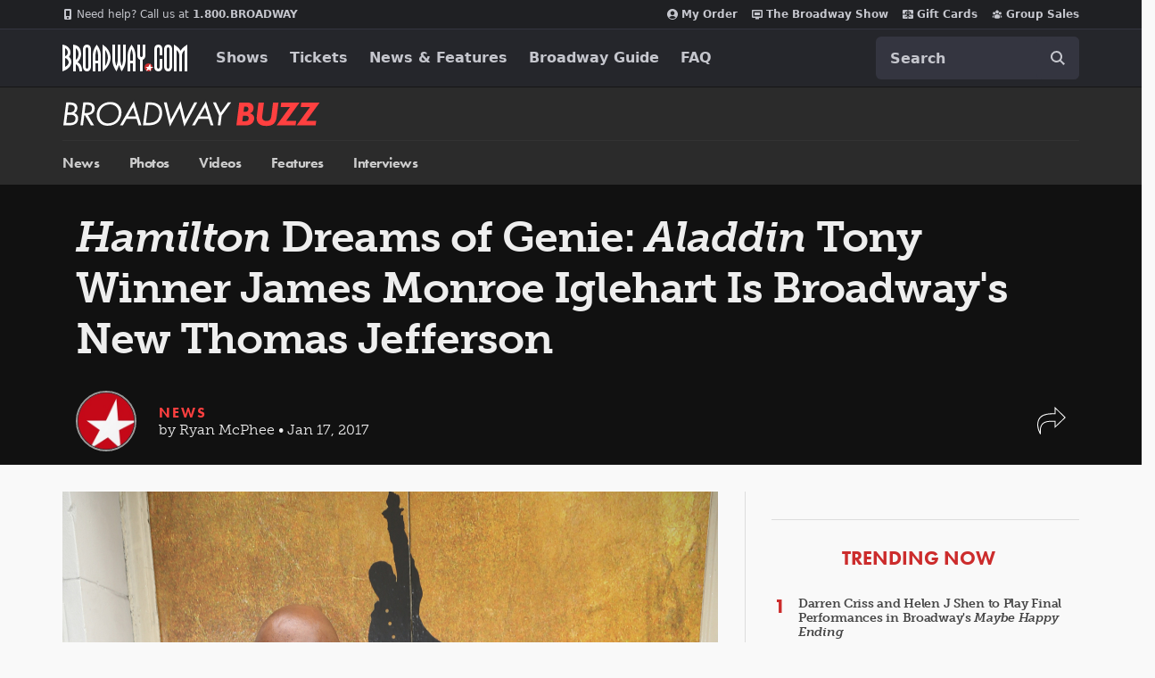

--- FILE ---
content_type: text/html; charset=utf-8
request_url: https://www.broadway.com/buzz/186651/hamilton-dreams-of-genie-aladdin-tony-winner-james-monroe-iglehart-is-broadways-new-thomas-jefferson/
body_size: 35208
content:


<!DOCTYPE html>


<html xmlns="http://www.w3.org/1999/xhtml" xml:lang="en" lang="en"
    xmlns:fb="http://www.facebook.com/2008/fbml"
    xmlns:og="http://ogp.me/ns#"
    class="no-js">

    <head>
        
            <meta charset="utf-8">
            <title>Hamilton Dreams of Genie: Aladdin Tony Winner James Monroe Iglehart Is Broadway&#x27;s New Thomas Jefferson | Broadway Buzz | Broadway.com</title>
            <meta name="viewport" content="width=device-width, minimum-scale=0.1, initial-scale=1">
            <meta name="description" content="Alexander ain&amp;rsquo;t never had a friend like this guy. Aladdin Tony winner James Monroe Iglehart will join the Broadway cast of Hamilton as Marquis d"/>

            
            
            <meta name="msvalidate.01" content="7891AE487B80B26AC446F7E9B4587739" /> 
            <meta name="y_key" content="b4c96cd61f1e98c1"/> 
            

            <script src="/_fs-ch-1T1wmsGaOgGaSxcX/assets/script.js"></script>

            

            <script>
                window.dataLayer = window.dataLayer || [];
            </script>
            
<script>
    dataLayer = [{
      'page-type': 'Buzz Content Page',
      'show-name': '',
      'buzz-type':'News',
      'buzz-author': 'Ryan McPhee'
    }];
</script>

            <script>
                function gtag(){dataLayer.push(arguments);}
            </script>

            
            <script>
            //set GTM defaults
            if(localStorage.getItem('consentMode') === null){
                gtag('consent', 'default', {
                    'ad_storage': 'denied',
                    'ad_user_data': 'denied',
                    'ad_personalization': 'denied',
                    'analytics_storage': 'denied',
                    'region': ['GB', 'BE', 'BG', 'CZ', 'DK', 'CY', 'LV', 'LT', 'LU', 'ES', 'FR', 'HR', 'IT', 'PL', 'PT', 'RO', 'SI', 'HU', 'MT', 'NL', 'AT', 'IS', 'LI', 'NO', 'SK', 'FI', 'SE', 'DE', 'EE', 'IE', 'EL', 'BR', 'US-CA', 'US-CT', 'US-CO', 'US-VA', 'US-UT', 'CA-QC'],
                    'wait_for_update': 500
                });

                gtag('consent', 'default', {
                    'ad_storage': 'granted',
                    'ad_user_data': 'granted',
                    'ad_personalization': 'granted',
                    'analytics_storage': 'granted',
                    'wait_for_update': 500,
                });
            } else {
                gtag('consent', 'default', JSON.parse(localStorage.getItem('consentMode')));
            }
            </script>
            

            <script async src="https://www.googletagmanager.com/gtag/js?id=AW-1067883675"> </script>
            <script>
                window.dataLayer = window.dataLayer || [] ;
                function gtag () {dataLayer.push(arguments);}
                gtag ('js', new Date()) ;
                gtag ('config', 'AW-1067883675');
            </script>

        <!-- Google Tag Manager and Analytics -->
        <script>(function (w, d, s, l, i) { w[l] = w[l] || []; w[l].push({ 'gtm.start': new Date().getTime(), event: 'gtm.js' });
            var f = d.getElementsByTagName(s)[0], j = d.createElement(s), dl = l != 'dataLayer' ? '&l=' + l : ''; j.setAttributeNode(d.createAttribute('data-ot-ignore'));
            j.async = true;j.src = 'https://www.googletagmanager.com/gtm.js?id=' + i + dl;
            f.parentNode.insertBefore(j, f); })(window, document, 'script', 'dataLayer', 'GTM-MP2F68');
            </script>

            

            
            <script>(function(H){H.className=H.className.replace(/\bno-js\b/,'js')})(document.documentElement);</script>

            <!-- Mixpanel -->
            
                <script type="text/javascript">
(function(c,a){if(!a.__SV){var b=window;try{var d,m,j,k=b.location,f=k.hash;d=function(a,b){return(m=a.match(RegExp(b+"=([^&]*)")))?m[1]:null};f&&d(f,"state")&&(j=JSON.parse(decodeURIComponent(d(f,"state"))),"mpeditor"===j.action&&(b.sessionStorage.setItem("_mpcehash",f),history.replaceState(j.desiredHash||"",c.title,k.pathname+k.search)))}catch(n){}var l,h;window.mixpanel=a;a._i=[];a.init=function(b,d,g){function c(b,i){var a=i.split(".");2==a.length&&(b=b[a[0]],i=a[1]);b[i]=function(){b.push([i].concat(Array.prototype.slice.call(arguments,
    0)))}}var e=a;"undefined"!==typeof g?e=a[g]=[]:g="mixpanel";e.people=e.people||[];e.toString=function(b){var a="mixpanel";"mixpanel"!==g&&(a+="."+g);b||(a+=" (stub)");return a};e.people.toString=function(){return e.toString(1)+".people (stub)"};l="disable time_event track track_pageview track_links track_forms track_with_groups add_group set_group remove_group register register_once alias unregister identify name_tag set_config reset opt_in_tracking opt_out_tracking has_opted_in_tracking has_opted_out_tracking clear_opt_in_out_tracking people.set people.set_once people.unset people.increment people.append people.union people.track_charge people.clear_charges people.delete_user people.remove".split(" ");
    for(h=0;h<l.length;h++)c(e,l[h]);var f="set set_once union unset remove delete".split(" ");e.get_group=function(){function a(c){b[c]=function(){call2_args=arguments;call2=[c].concat(Array.prototype.slice.call(call2_args,0));e.push([d,call2])}}for(var b={},d=["get_group"].concat(Array.prototype.slice.call(arguments,0)),c=0;c<f.length;c++)a(f[c]);return b};a._i.push([b,d,g])};a.__SV=1.2;b=c.createElement("script");b.type="text/javascript";b.async=!0;b.src="undefined"!==typeof MIXPANEL_CUSTOM_LIB_URL?
    MIXPANEL_CUSTOM_LIB_URL:"file:"===c.location.protocol&&"//cdn.mxpnl.com/libs/mixpanel-2-latest.min.js".match(/^\/\//)?"https://cdn.mxpnl.com/libs/mixpanel-2-latest.min.js":"//cdn.mxpnl.com/libs/mixpanel-2-latest.min.js";d=c.getElementsByTagName("script")[0];d.parentNode.insertBefore(b,d)}})(document,window.mixpanel||[]);
    mixpanel.init("f4468a5f0cdec7b851e99c76f72ca3dc", { track_links_timeout: 250 });
</script>

            
            





<script src="https://static.broadway.com/js/compiled/onetrust-utilities.7f776a44b44b.js"></script>

<!-- OneTrust Cookies Consent Notice start for broadway.com -->
<!-- script type="text/javascript" src="https://cdn.cookielaw.org/consent/359011cc-1e09-4df1-8708-fc5787e9f206-test/OtAutoBlock.js" ></script -->
<script src="https://cdn.cookielaw.org/scripttemplates/otSDKStub.js"  type="text/javascript" charset="UTF-8" data-domain-script="359011cc-1e09-4df1-8708-fc5787e9f206" ></script>

<!-- OneTrust Cookies Consent Notice -->
<script type="text/javascript">
    function OptanonWrapper() {
        window.isPerformanceEnabled = (!window.OnetrustActiveGroups ||
            window.OnetrustActiveGroups && window.OnetrustActiveGroups.includes("C0002")
        );
        window.isTargetingEnabled = (!window.OnetrustActiveGroups ||
            window.OnetrustActiveGroups && window.OnetrustActiveGroups.includes("C0004")
        );

        const consentMode = {
            'ad_storage': isTargetingEnabled ? 'granted' : 'denied',
            'ad_user_data': isTargetingEnabled ? 'granted' : 'denied',
            'ad_personalization': isTargetingEnabled ? 'granted' : 'denied',
            'analytics_storage': isPerformanceEnabled ? 'granted' : 'denied',
            'wait_for_update': 500,
        };
        localStorage.setItem('consentMode', JSON.stringify(consentMode));

        //display copy if global or US and non-specific state
        const geoloc = OneTrust.getGeolocationData();
        const specific_states = ['CO', 'CA', 'CT', 'UT', 'VA'];
        const current_state = geoloc.state.toUpperCase();
        if (geoloc.country === 'global' || (geoloc.country.toUpperCase() === 'US' && !specific_states.includes(current_state))) {
            if($('#onetrust-geo-continue').hasClass('hidden')) {
                $('#onetrust-geo-continue').removeClass('hidden');
            }
        }
    }

    document.addEventListener('DOMContentLoaded', function () {
        const onetrustSettings = document.getElementById('onetrust-footer-settings');
        if (onetrustSettings) {
            onetrustSettings.addEventListener('click', function(event) {
                event.preventDefault();
                OneTrust.ToggleInfoDisplay();
                return false;
            });
        }
    });
</script>



             <script>
                (function() {                                                                                   
                    var d = document.documentElement;
                    d.setAttribute('data-useragent', navigator.userAgent);
                })();
            </script>

            <link rel="shortcut icon" type="image/x-icon" href="https://static.broadway.com/img/responsive/favicons/favicon.8992145d808c.ico" />
            <link rel="apple-touch-icon" sizes="180x180" href="https://static.broadway.com/img/responsive/favicons/apple-touch-icon.f003c455893a.png">
            <link rel="icon" type="image/png" href="https://static.broadway.com/img/responsive/favicons/favicon-32x32.6dbfeff78479.png" sizes="32x32">
            <link rel="icon" type="image/png" href="https://static.broadway.com/img/responsive/favicons/favicon-16x16.4b373edbfbd4.png" sizes="16x16">
            <link rel="manifest" href="https://static.broadway.com/img/responsive/favicons/manifest.799459f8be68.json">
            <link rel="mask-icon" href="https://static.broadway.com/img/responsive/favicons/safari-pinned-tab.123c12a54604.svg" color="#a91f16">
            <meta name="msapplication-TileColor" content="#25262b">
            <meta name="theme-color" content="#25262b">

            <link rel="canonical" href="https://www.broadway.com/buzz/186651/hamilton-dreams-of-genie-aladdin-tony-winner-james-monroe-iglehart-is-broadways-new-thomas-jefferson/"/>

            
            <link rel="alternate" type="application/rss+xml" title="RSS" href="/feeds/buzz/latest" />
            

            

            

            
            <script>
                (function(d) {
                    var config = {
                        kitId: 
    
    'efd6orf'
,
                        scriptTimeout: 3000,
                        async: true
                },
                h=d.documentElement,t=setTimeout(function(){h.className=h.className.replace(/\bwf-loading\b/g,"")+" wf-inactive";},config.scriptTimeout),tk=d.createElement("script"),f=false,s=d.getElementsByTagName("script")[0],a;h.className+=" wf-loading";tk.src='https://use.typekit.net/'+config.kitId+'.js';tk.async=true;tk.onload=tk.onreadystatechange=function(){a=this.readyState;if(f||a&&a!="complete"&&a!="loaded")return;f=true;clearTimeout(t);try{Typekit.load(config)}catch(e){}};s.parentNode.insertBefore(tk,s)
                })(document);
            </script>

            
                <script type="text/javascript">
                    var googletag = googletag || {};
                    googletag.cmd = googletag.cmd || [];
                </script>
                <script>
                    (function() {
                        var gads = document.createElement("script");
                        gads.async = true;
                        gads.type = "text/javascript";
                        var useSSL = "https:" == document.location.protocol;
                        gads.src = (useSSL ? "https:" : "http:") + "//www.googletagservices.com/tag/js/gpt.js";
                        var node =document.getElementsByTagName("script")[0];
                        node.parentNode.insertBefore(gads, node);
                    })();
                </script>


                <script>
                    
                    (function() {

                        
                            var networkCode = 73255505;
                            var subdomain = 'broadway';

                            var topLevelAdUnit = subdomain;

                            var s_values = [];

                            
    
    var s1 = 'buzz';
    s_values.push(s1);


                            var s_values_str = s_values.join('/');

                            var adUnit = topLevelAdUnit;
                            if ( s_values_str.length ) {
                                adUnit += '/' + s_values_str;
                            }

                            var slotName = '/' + networkCode;
                            if ( adUnit.length ) {
                                slotName += '/' + adUnit;
                            }

                            function getQueryVariables(variable){
                                var temp, i;
                                var queryString = window.location.search.substring(1);
                                var queries = queryString.split("&");
                                var len = queries.length;

                                for ( i = 0;  i < len; i++ ){
                                    temp = queries[i].split("=");
                                    if (temp[0] === variable){
                                        return temp[1]
                                    }
                                }
                            }

                            var type= '';
                            var breakpoint= '';
                            var dfp_test = getQueryVariables("dfp_test") || '';

                        

                            googletag.cmd.push(function() {

                                

                                    

                                    

                                    googletag.defineSlot(slotName, [111, 12], 'dfp-nav-mastercard-desktop')
                                        .addService(googletag.pubads())
                                        .setTargeting('pos', 'nav-mastercard-desktop')
                                        .setCollapseEmptyDiv(true,true);
                                    googletag.defineSlot(slotName, [111, 12], 'dfp-nav-mastercard-mobile')
                                        .addService(googletag.pubads())
                                        .setTargeting('pos', 'nav-mastercard-mobile')
                                        .setCollapseEmptyDiv(true,true);

                                

                                
    

    
    var dfp_buzz_homepage_marquee = googletag.sizeMapping()
        .addSize([768,0], [370,60])                 
        .addSize([0,0], []).build();                

    googletag.defineSlot(slotName, [370,60], 'dfp-marquee-left')
        .defineSizeMapping(dfp_buzz_homepage_marquee)
        .addService(googletag.pubads())
        .setTargeting('pos', 'marquee-left')
        .setCollapseEmptyDiv(true, true);

    googletag.defineSlot(slotName, [370,60], 'dfp-marquee-center')
        .defineSizeMapping(dfp_buzz_homepage_marquee)
        .addService(googletag.pubads())
        .setTargeting('pos', 'marquee-center')
        .setCollapseEmptyDiv(true, true);

    googletag.defineSlot(slotName, [370,60], 'dfp-marquee-right')
        .defineSizeMapping(dfp_buzz_homepage_marquee)
        .addService(googletag.pubads())
        .setTargeting('pos', 'marquee-right')
        .setCollapseEmptyDiv(true, true);


    var dfp_buzz_homepage_sponsored_by_desktop = googletag.sizeMapping()
        .addSize([768,0], [320,50])                 
        .addSize([0,0], []).build();                

    googletag.defineSlot(slotName, [320,50], 'dfp-buzz-sponsored-by-desktop')
        .defineSizeMapping(dfp_buzz_homepage_sponsored_by_desktop)
        .addService(googletag.pubads())
        .setTargeting('pos', 'buzz-sponsored-by-desktop')
        .setCollapseEmptyDiv(true, true);


    var dfp_buzz_homepage_sponsored_by_mobile = googletag.sizeMapping()
        .addSize([768,0], [])                       
        .addSize([0,0], [320,50]).build();          

    googletag.defineSlot(slotName, [320,50], 'dfp-buzz-sponsored-by-mobile')
        .defineSizeMapping(dfp_buzz_homepage_sponsored_by_mobile)
        .addService(googletag.pubads())
        .setTargeting('pos', 'buzz-sponsored-by-mobile')
        .setCollapseEmptyDiv(true, true);

    function hideMobileSponsoredIfEmpty( elem_id ){
        var mobile_ad = document.getElementById(elem_id);
        if (mobile_ad && mobile_ad.style.display === 'none' ){
            var mobileAds = document.getElementById('mobile-ad-js')
            if(mobileAds) {
                mobileAds.style.display = 'none';
            }
        }
    }

    googletag.pubads().addEventListener('slotRenderEnded', function(event) {
        if ( event.isEmpty ){
            hideMobileSponsoredIfEmpty('dfp-buzz-sponsored-by-mobile');
        }
        if (event.slot.getSlotElementId() === 'dfp-buzz-sponsored-by-desktop' && !event.isEmpty) {
            var adBlock = document.getElementById('dfp-buzz-sponsored-by-desktop');
            adBlock.parentElement.classList.remove("hide");
        }
    });



    var dfp_buzz_right_sidebar = googletag.sizeMapping()
        .addSize([768,0], [300,250])                
        .addSize([0,0], [180, 150]).build();                

    googletag.defineSlot(slotName, [300,250], 'dfp-buzz-right-sidebar')
        .defineSizeMapping(dfp_buzz_right_sidebar)
        .addService(googletag.pubads())
        .setTargeting('pos', 'buzz-right-sidebar');

    var dfp_buzz_right_sidebar_in_house = googletag.sizeMapping()
        .addSize([768,0], [300,100])                
        .addSize([0,0], [300,100]).build();          

    googletag.defineSlot(slotName, [300,100], 'dfp-buzz-right-sidebar-in-house')
        .defineSizeMapping(dfp_buzz_right_sidebar_in_house)
        .addService(googletag.pubads())
        .setTargeting('pos', 'buzz-right-sidebar-in-house');



                                
                                s_values.forEach(function(s_value, index){
                                    s_key = 's' + (index + 1);
                                    googletag.pubads().setTargeting(s_key,s_value);
                                });

                                

                                googletag.pubads().setTargeting('type',type);
                                googletag.pubads().setTargeting('breakpoint',breakpoint);
                                googletag.pubads().setTargeting('dfp_test',dfp_test);
                                googletag.pubads().collapseEmptyDivs();
                                googletag.pubads().enableSingleRequest();
                                googletag.enableServices();
                            });
                    })();
                </script>
            

            <script>
                (function() {
                    document.addEventListener("touchstart", function(){}, true);        
                })();
            </script>

            
                <link rel="stylesheet" href="https://static.broadway.com/css/responsive-global.ef0a8d40b03f.css">
            

            
    
    
    
    <meta property="og:title" content="Hamilton&nbsp;Dreams&nbsp;of&nbsp;Genie:&nbsp;Aladdin&nbsp;Tony&nbsp;Winner&nbsp;James&nbsp;Monroe&nbsp;Iglehart&nbsp;Is&nbsp;Broadway&#x27;s&nbsp;New&nbsp;Thomas&nbsp;Jefferson"/>
        
    
    <meta property="og:type" content="article"/>
    <meta property="og:image" content="https://imaging.broadway.com/images/social/w630/85655-9.jpg"/>
    <meta property="og:url" content="https://www.broadway.com/buzz/186651/hamilton-dreams-of-genie-aladdin-tony-winner-james-monroe-iglehart-is-broadways-new-thomas-jefferson/"/>
    <meta property="og:site_name" content="Broadway.com"/>
    
    
    
    <meta property="og:description" content="Alexander&nbsp;ain&amp;rsquo;t&nbsp;never&nbsp;had&nbsp;a&nbsp;friend&nbsp;like&nbsp;this&nbsp;guy.&nbsp;Aladdin&nbsp;Tony&nbsp;winner&nbsp;James&nbsp;Monroe&nbsp;Iglehart&nbsp;will&nbsp;join&nbsp;the&nbsp;Broadway&nbsp;cast&nbsp;of&nbsp;Hamilton&nbsp;as&nbsp;Marquis&nbsp;…"/>    
    
    
    <meta property="fb:app_id" content="189953424367267"/>


    <link rel="canonical" href="https://www.broadway.com/buzz/186651/hamilton-dreams-of-genie-aladdin-tony-winner-james-monroe-iglehart-is-broadways-new-thomas-jefferson/" />
    <meta property="og:image:width" content="630" />                    
    <meta property="og:image:height" content="315" />

    

    
        <meta name="twitter:card" content="summary_large_image" />
    
	<meta name="twitter:site" content="@broadwaycom"/>
    
        
            <meta name="twitter:title" content="Hamilton Dreams of Genie: Aladdin Tony Winner James Monroe Iglehart Is Broadway&#x27;s New Thomas Jefferson | Broadway Buzz | Broadway.com"/>
        
    

    

    
        <meta name="twitter:image" content="https://imaging.broadway.com/images/social/w630/85655-9.jpg" />
    

    



    <script type="application/ld+json">{"@context": "https://schema.org", "@type": "NewsArticle", "headline": "James Monroe Iglehart Will Join Broadway's Hamilton", "image": ["https://imaging.broadway.com/images/square-11/w800/85655-9.jpg", "https://imaging.broadway.com/images/regular-43/w800/85655-9.jpg", "https://imaging.broadway.com/images/widescreen-169/w800/85655-9.jpg"], "publisher": {"@type": "Organization", "name": "Broadway.com", "logo": {"@type": "ImageObject", "url": "https://static.broadway.com/img/logos/amp-logo.a35401aeaa20.jpg"}}, "datePublished": "2017-01-17T14:41:47+00:00", "mainEntityOfPage": {"@type": "WebPage", "@id": "https://www.broadway.com/buzz/186651/hamilton-dreams-of-genie-aladdin-tony-winner-james-monroe-iglehart-is-broadways-new-thomas-jefferson/"}, "articleBody": "Alexander ain&rsquo;t never had a friend like this guy. Aladdin Tony winner James Monroe Iglehart will join the Broadway cast of Hamilton as Marquis de Lafayette and Thomas Jefferson. He&#39;ll&nbsp;take&nbsp;over for Seth Stewart at the Richard Rodgers Theatre beginning in mid-April; an exact date will be announced at a later time.\r\n\r\nIglehart took home a Tony in 2014 for his show-stopping, pyrotechnics-infused performance as the Genie in Aladdin, a role he has now played at the New Amsterdam Theatre for over a thousand performances. He is set to leave the Disney musical on February 19.&nbsp;His additional Broadway credits include&nbsp;Memphis and The 25th Annual Putnam County Spelling Bee.\r\n\r\nHamilton mastermind Lin-Manuel Miranda is well aware of Iglehart&rsquo;s rapping skills, as the two have frequently shared the stage together as part of the freestyle troupe Freestyle Love Supreme.\r\n\r\nIglehart will join a cast that includes Javier Mu&ntilde;oz as Alexander Hamilton, Brandon Victor Dixon as Aaron Burr, Mandy Gonzalez as Angelica Schuyler, Lexi Lawson as Eliza Schuyler, Alysha Deslorieux as Peggy Schuyler and Maria Reynolds, Bryan Terrell Clark as George Washington, Taran Killam as King George III and J. Quinton Johnson as Hercules Mulligan and James Madison. Anthony Lee Medina will take on the role of John Laurens and Philip Hamilton in March, stepping in for Jordan Fisher.\r\n\r\nCheck out Iglehart freestyling with Miranda and Jackson (complete with a shoutout to yours truly) below in his former Broadway.com vlog!\r\n\r\n\r\n", "author": {"@type": "Person", "name": "Ryan McPhee"}, "dateModified": "2017-01-17T15:14:02+00:00"}</script>


            

            
            

        

    </head>


    
    
    <body id="buzz-detail"  class="bg-gray-f9f">
        

        
            

            <svg aria-hidden="true" class="hide" xmlns="http://www.w3.org/2000/svg" role="img" width="21" height="21" viewBox="0 0 21 21">
    <title>search</title>
    <defs>
        <path id="svg-search-icon" fill="currentColor" d="M19.113155,17.9037012 L25,23.7929106 L23.7907228,25 L17.9054697,19.1128509 C15.6658066,20.917957 12.5961156,21.3813043 9.89728381,20.2636249 C6.93295211,19.0359928 5.00000117,16.1428035 5.0000004,12.9335019 C4.99861985,8.55352667 8.54696109,5.00165848 12.9256226,5.00000192 L12.9256226,5.00000192 C16.1339608,4.99777703 19.0276222,6.92930099 20.2569415,9.89366997 C21.3759319,12.5919925 20.9152633,15.6622323 19.113155,17.9037012 Z M18.7909337,10.5014905 C17.8074157,8.12992377 15.4923831,6.58468155 12.9256226,6.58700192 C11.2434612,6.58753227 9.63040741,7.25647742 8.44131466,8.44667707 C7.25222191,9.63687671 6.58449451,11.2508359 6.58502486,12.9335019 C6.58502551,15.5010332 8.13144581,17.8156638 10.5029982,18.7977946 C12.8745505,19.7799254 15.6040422,19.2360777 17.4183727,17.4199152 C19.2327031,15.6037528 19.7744517,12.8730572 18.7909337,10.5014905 Z"/>
        <filter id="svg-search-icon-filter" width="200%" height="200%" x="-50%" y="-50%" filterUnits="objectBoundingBox">
            <feOffset dy="1" in="SourceAlpha" result="shadowOffsetOuter1"/>
            <feColorMatrix values="0 0 0 0 0 0 0 0 0 0 0 0 0 0 0 0 0 0 0.5 0" in="shadowOffsetOuter1"/>
        </filter>
    </defs>
</svg>

            <svg aria-hidden="true" class="hide" xmlns="http://www.w3.org/2000/svg" role="img" width="16" height="16" viewBox="0 0 16 16">
  <title>gift</title>
  <g fill="none" fill-rule="evenodd" id="svg-icon-gift">
    <path stroke="currentColor" d="M15.5,7.5 L15.5,4.5 L0.5,4.5 L0.5,7.5 L1.5,7.5 L1.5,15.5 L14.5,15.5 L14.5,7.5 L15.5,7.5 Z"/>
    <rect width="12" height="1" x="2" y="7" fill="currentColor"/>
    <path fill="currentColor" d="M5.15117994,2.86117118 L7.03099228,2.86117118 L5.8163443,1.42367118 C5.64924904,1.23914645 5.4275298,1.14688546 5.15117994,1.14688546 C4.8941103,1.14688546 4.67560438,1.23021796 4.49565563,1.39688546 C4.31570688,1.56355296 4.22573386,1.76593189 4.22573386,2.00402832 C4.22573386,2.24212475 4.31570688,2.44450368 4.49565563,2.61117118 C4.67560438,2.77783868 4.8941103,2.86117118 5.15117994,2.86117118 Z M11.5136217,2.61117118 C11.6935705,2.44450368 11.7835435,2.24212475 11.7835435,2.00402832 C11.7835435,1.76593189 11.6935705,1.56355296 11.5136217,1.39688546 C11.333673,1.23021796 11.115167,1.14688546 10.8580974,1.14688546 C10.5817475,1.14688546 10.3600283,1.23914645 10.192933,1.42367118 L8.98792513,2.86117118 L10.8580974,2.86117118 C11.115167,2.86117118 11.333673,2.77783868 11.5136217,2.61117118 Z M13.2488331,12.0040283 L2.76044424,12.0040283 L13.2488331,12.0040283 Z M0.60107006,7.14688546 L0.60107006,4.28974261 L0.60107006,7.14688546 Z M5.15117994,4.00402832 C4.55349302,4.00402832 4.04418144,3.80908979 3.6232299,3.41920689 C3.20227837,3.02932399 2.99180576,2.55760252 2.99180576,2.00402832 C2.99180576,1.45045412 3.20227837,0.978732651 3.6232299,0.588849749 C4.04418144,0.198966847 4.55349302,0.00402832031 5.15117994,0.00402832031 C5.83884122,0.00402832031 6.37867937,0.233192695 6.77071057,0.69152832 L8.00463867,2.16474261 L9.23856677,0.69152832 C9.63059797,0.233192695 10.1704361,0.00402832031 10.8580974,0.00402832031 C11.4557843,0.00402832031 11.9650959,0.198966847 12.3860474,0.588849749 C12.806999,0.978732651 13.0174716,1.45045412 13.0174716,2.00402832 C13.0174716,2.55760252 12.806999,3.02932399 12.3860474,3.41920689 C11.9650959,3.80908979 11.4557843,4.00402832 10.8580974,4.00402832 L5.15117994,4.00402832 Z"/>
  </g>
</svg>

            <svg aria-hidden="true" class="hide" xmlns="http://www.w3.org/2000/svg" role="img" width="16" height="16" viewBox="0 0 16 16">
  <title>calendar</title>
  <g fill="none" fill-rule="evenodd" id="svg-icon-calendar">
    <path stroke="currentColor" d="M.5 3.5L.5 15.5 15.5 15.5 15.5 3.5.5 3.5zM2.5 3.5L5.5 3.5 5.5 2C5.5 1.16683021 4.83139152.5 4 .5 3.16683021.5 2.5 1.16860848 2.5 2L2.5 3.5zM10.5 3.5L13.5 3.5 13.5 2C13.5 1.16683021 12.8313915.5 12 .5 11.1668302.5 10.5 1.16860848 10.5 2L10.5 3.5z"/>
    <rect width="14" height="1" x="1" y="6" fill="currentColor"/>
  </g>
</svg>

            <svg xmlns="http://www.w3.org/2000/svg" role="img" aria-hidden="true" class="hide" width="12" height="21" viewBox="0 0 12 21">
  <title>chevron</title>
  <path id="svg-icon-chevron" fill="currentColor" fill-rule="evenodd" d="M0.684144,9.78697111 L5.55111512e-16,10.4711151 L0.684144,11.1566261 L10.4724821,20.9435972 L11.1566261,20.2594532 L1.36897148,10.4717986 L11.1566261,0.684144 L10.4724821,-3.55271368e-15 L0.684827478,9.78765459 Z" transform="matrix(-1 0 0 1 11.157 0)"/>
</svg>

            <svg xmlns="http://www.w3.org/2000/svg" role="img" aria-hidden="true" class="hide" width="17" height="14" viewBox="0 0 17 14">
  <title>envelope</title>
  <path id="svg-icon-envelope" fill="currentColor" fill-rule="evenodd" d="M24 12.307v7.5323c0 .4174-.1486.7747-.4459 1.072-.2972.2972-.6545.4458-1.072.4458H8.518c-.4175 0-.7748-.1486-1.072-.4458C7.1486 20.614 7 20.2567 7 19.8393v-7.5324c.2783.31.5977.585.9581.8254 2.2895 1.5558 3.861 2.6467 4.7149 3.2728.3605.2657.653.4728.8775.6214.2245.1486.5233.3004.8965.4554.3731.155.721.2324 1.0435.2324h.019c.3225 0 .6704-.0775 1.0435-.2324.3732-.155.672-.3068.8965-.4554.2245-.1486.517-.3557.8775-.6214 1.0752-.7779 2.65-1.8688 4.7243-3.2728.3605-.2467.6767-.5218.9487-.8254zm0-2.7891c0 .4996-.155.977-.4648 1.4324-.31.4554-.6957.8443-1.1574 1.1669a7660.883 7660.883 0 0 0-4.4397 3.0831 42.051 42.051 0 0 0-.4032.2894 19.8514 19.8514 0 0 1-.5123.3605c-.136.0917-.3004.1944-.4933.3083-.1929.1138-.3747.1992-.5455.2561-.1707.057-.3289.0854-.4743.0854h-.019c-.1454 0-.3036-.0285-.4743-.0854-.1708-.0569-.3526-.1423-.5455-.2561-.1929-.1139-.3573-.2166-.4933-.3083a19.8514 19.8514 0 0 1-.5123-.3605 42.051 42.051 0 0 0-.4032-.2894c-.5755-.4047-1.404-.9818-2.4854-1.7313-1.0815-.7494-1.7298-1.2-1.9448-1.3518-.3921-.2656-.762-.6309-1.11-1.0957C7.174 10.5566 7 10.125 7 9.7265c0-.4932.1312-.9043.3937-1.2332C7.6562 8.1644 8.0309 8 8.5179 8H22.482c.4111 0 .7669.1486 1.0673.4459.3004.2972.4506.6545.4506 1.072z" transform="translate(-7 -8)"/>
</svg>

            <svg xmlns="http://www.w3.org/2000/svg" role="img" aria-hidden="true" class="hide" width="16" height="16" viewBox="0 0 16 16">
  <title>close</title>
  <polygon id="svg-icon-close" fill="currentColor" fill-rule="evenodd" points="8 7.238 15.238 0 16 .762 8.762 8 16 15.238 15.238 16 8 8.762 .762 16 0 15.238 7.238 8 0 .762 .762 0"/>
</svg>

            <svg xmlns="http://www.w3.org/2000/svg" role="img" aria-hidden="true" class="hide" width="12" height="12" viewBox="0 0 12 12">
  <title>phone</title>
  <path id="svg-icon-phone" fill="currentColor" fill-rule="evenodd" d="M19,17.3203125 C19,17.2630205 18.9947917,17.2213543 18.984375,17.1953125 C18.9687499,17.1536456 18.8684905,17.0768235 18.6835938,16.9648438 C18.498697,16.852864 18.2682305,16.7239591 17.9921875,16.578125 L17.578125,16.3515625 C17.5520832,16.3359374 17.5026045,16.3020836 17.4296875,16.25 C17.3567705,16.1979164 17.291667,16.1588543 17.234375,16.1328125 C17.177083,16.1067707 17.1223961,16.09375 17.0703125,16.09375 C16.976562,16.09375 16.8541674,16.1783846 16.703125,16.3476562 C16.5520826,16.5169279 16.4036466,16.6874991 16.2578125,16.859375 C16.1119784,17.0312509 15.9973962,17.1171875 15.9140625,17.1171875 C15.877604,17.1171875 15.8346357,17.108073 15.7851562,17.0898438 C15.7356768,17.0716145 15.6953127,17.0546876 15.6640625,17.0390625 C15.6328123,17.0234374 15.588542,16.9986981 15.53125,16.9648438 C15.473958,16.9309894 15.4375001,16.9088542 15.421875,16.8984375 C14.9062474,16.6119777 14.4622414,16.2825539 14.0898438,15.9101562 C13.7174461,15.5377586 13.3880223,15.0937526 13.1015625,14.578125 C13.0911458,14.5624999 13.0690106,14.526042 13.0351562,14.46875 C13.0013019,14.411458 12.9765626,14.3671877 12.9609375,14.3359375 C12.9453124,14.3046873 12.9283855,14.2643232 12.9101562,14.2148438 C12.891927,14.1653643 12.8828125,14.122396 12.8828125,14.0859375 C12.8828125,14.0182288 12.9361974,13.9309901 13.0429688,13.8242188 C13.1497401,13.7174474 13.2669264,13.617188 13.3945312,13.5234375 C13.5221361,13.429687 13.6393224,13.3268235 13.7460938,13.2148438 C13.8528651,13.102864 13.90625,13.0078129 13.90625,12.9296875 C13.90625,12.8776039 13.8932293,12.822917 13.8671875,12.765625 C13.8411457,12.708333 13.8020836,12.6432295 13.75,12.5703125 C13.6979164,12.4973955 13.6640626,12.4479168 13.6484375,12.421875 C13.6328124,12.3906248 13.5937503,12.3164068 13.53125,12.1992188 C13.4687497,12.0820307 13.4036462,11.9635423 13.3359375,11.84375 C13.2682288,11.7239577 13.1992191,11.6002611 13.1289062,11.4726562 C13.0585934,11.3450514 12.9934899,11.2395838 12.9335938,11.15625 C12.8736976,11.0729162 12.8307293,11.0260417 12.8046875,11.015625 C12.7786457,11.0052083 12.7369795,11 12.6796875,11 C12.4296863,11 12.166668,11.0572911 11.890625,11.171875 C11.6510405,11.2812505 11.4427092,11.5273418 11.265625,11.9101562 C11.0885408,12.2929707 11,12.632811 11,12.9296875 C11,13.0130213 11.0065104,13.101562 11.0195312,13.1953125 C11.0325521,13.289063 11.0455729,13.3684893 11.0585938,13.4335938 C11.0716146,13.4986982 11.0950519,13.5846349 11.1289062,13.6914062 C11.1627606,13.7981776 11.188802,13.8749998 11.2070312,13.921875 C11.2252605,13.9687502 11.2578123,14.0546869 11.3046875,14.1796875 C11.3515627,14.3046881 11.3802083,14.3828123 11.390625,14.4140625 C11.7031266,15.2682334 12.266923,16.1028605 13.0820312,16.9179688 C13.8971395,17.733077 14.7317666,18.2968734 15.5859375,18.609375 C15.6171877,18.6197917 15.6953119,18.6484373 15.8203125,18.6953125 C15.9453131,18.7421877 16.0312498,18.7747395 16.078125,18.7929688 C16.1250002,18.811198 16.2018224,18.8372394 16.3085938,18.8710938 C16.4153651,18.9049481 16.5013018,18.9283854 16.5664062,18.9414062 C16.6315107,18.9544271 16.710937,18.9674479 16.8046875,18.9804688 C16.898438,18.9934896 16.9869788,19 17.0703125,19 C17.367189,19 17.7070293,18.9114592 18.0898438,18.734375 C18.4726582,18.5572908 18.7187495,18.3489595 18.828125,18.109375 C18.9427089,17.833332 19,17.5703138 19,17.3203125 Z M21,11.25 L21,18.75 C21,19.3697948 20.7799501,19.8997374 20.3398438,20.3398438 C19.8997374,20.7799501 19.3697948,21 18.75,21 L11.25,21 C10.6302052,21 10.1002626,20.7799501 9.66015625,20.3398438 C9.22004988,19.8997374 9,19.3697948 9,18.75 L9,11.25 C9,10.6302052 9.22004988,10.1002626 9.66015625,9.66015625 C10.1002626,9.22004988 10.6302052,9 11.25,9 L18.75,9 C19.3697948,9 19.8997374,9.22004988 20.3398438,9.66015625 C20.7799501,10.1002626 21,10.6302052 21,11.25 Z" transform="translate(-9 -9)"/>
</svg>

            <svg xmlns="http://www.w3.org/2000/svg" role="img" aria-hidden="true" class="hide" width="16" height="16" viewBox="0 0 30 30">
  <title>loading</title>
  <circle id="svg-icon-loading" class="loading-spinner" fill="transparent" stroke="#aaa" cx="15" cy="15" r="10" />
</svg>


            <svg aria-hidden="true" class="hide" xmlns="http://www.w3.org/2000/svg" width="11" height="20" viewBox="0 0 11 20">
    <defs>
        <path id="svg-fb-icon" fill="currentColor" fill-rule="evenodd" d="M20.3846154,5.14423077 L20.3846154,8.31730769 L18.4975962,8.31730769 C17.8084901,8.31730769 17.3437512,8.46153702 17.1033654,8.75 C16.8629796,9.03846298 16.7427885,9.47115096 16.7427885,10.0480769 L16.7427885,12.3197115 L20.2644231,12.3197115 L19.7956731,15.8774038 L16.7427885,15.8774038 L16.7427885,25 L13.0649038,25 L13.0649038,15.8774038 L10,15.8774038 L10,12.3197115 L13.0649038,12.3197115 L13.0649038,9.69951923 C13.0649038,8.20912716 13.4815663,7.05328936 14.3149038,6.23197115 C15.1482413,5.41065294 16.2580059,5 17.6442308,5 C18.8221213,5 19.7355737,5.04807644 20.3846154,5.14423077 Z" transform="translate(-10 -5)"/>
    </defs>
</svg>

            <svg aria-hidden="true" class="hide" xmlns="http://www.w3.org/2000/svg">
  <defs>
    <path id="svg-twitter-icon" fill="currentColor" fill-rule="evenodd" d="M24.7 8.9a8.46 8.46 0 0 1-2.025 2.088 11.47 11.47 0 0 1-.463 3.769 11.722 11.722 0 0 1-1.443 3.105 12.21 12.21 0 0 1-2.306 2.632c-.892.762-1.967 1.37-3.226 1.825-1.258.454-2.604.681-4.037.681-2.258 0-4.325-.604-6.2-1.813.292.034.617.05.975.05 1.875 0 3.546-.574 5.013-1.724a3.936 3.936 0 0 1-2.35-.807 3.95 3.95 0 0 1-1.425-1.994c.275.042.529.063.762.063.358 0 .712-.046 1.063-.137a3.972 3.972 0 0 1-2.32-1.394 3.9 3.9 0 0 1-.918-2.569v-.05a4.005 4.005 0 0 0 1.825.512A4.033 4.033 0 0 1 6.312 11.7a3.934 3.934 0 0 1-.487-1.925c0-.733.183-1.412.55-2.038a11.445 11.445 0 0 0 3.681 2.982 11.25 11.25 0 0 0 4.644 1.244 4.485 4.485 0 0 1-.1-.925c0-1.117.394-2.07 1.181-2.857C16.57 7.394 17.521 7 18.637 7c1.167 0 2.15.425 2.95 1.275A7.917 7.917 0 0 0 24.15 7.3a3.92 3.92 0 0 1-1.775 2.225A8.045 8.045 0 0 0 24.7 8.9z" transform="translate(-5 -7)"/>
  </defs>
</svg>
            <svg aria-hidden="true" class="hide" xmlns="http://www.w3.org/2000/svg" width="25px" height="18px" viewBox="0 0 25 18">
    <defs>
        <g id="svg-youtube-icon" fill="currentColor" stroke="none" stroke-width="1" fill-rule="evenodd">
            <g id="320-P1" transform="translate(-124.000000, -594.000000)">
                <g id="bwy/header/nav/320" transform="translate(0.000000, 110.000000)">
                    <g id="box" transform="translate(0.000000, 59.000000)">
                        <path d="M148.477557,427.737818 C149,429.691039 149,433.766447 149,433.766447 C149,433.766447 149,437.841714 148.477557,439.795218 C148.190057,440.872784 147.34304,441.721433 146.26733,442.009594 C144.317756,442.532895 136.5,442.532895 136.5,442.532895 C136.5,442.532895 128.682244,442.532895 126.73267,442.009594 C125.657102,441.721433 124.809943,440.872784 124.522443,439.795218 C124,437.841714 124,433.766447 124,433.766447 C124,433.766447 124,429.691039 124.522443,427.737818 C124.809943,426.660111 125.657102,425.811462 126.73267,425.523442 C128.682244,425 136.5,425 136.5,425 C136.5,425 144.317756,425 146.26733,425.523442 C147.34304,425.811462 148.190057,426.660111 148.477557,427.737818 Z M133.440789,437.8125 L140.184211,433.766602 L133.440789,429.720395 L133.440789,437.8125 Z" id="youtube"></path>
                    </g>
                </g>
            </g>
        </g>
    </defs>
</svg>

            <svg aria-hidden="true" class="hide" xmlns="http://www.w3.org/2000/svg" width="20" height="20" viewBox="0 0 20 20">
  <defs>
    <path id="svg-pinterest-icon" fill="currentColor" fill-rule="evenodd" d="M25 15c0 1.814-.447 3.487-1.341 5.02a9.955 9.955 0 0 1-3.64 3.639C18.488 24.553 16.815 25 15 25c-.964 0-1.91-.139-2.839-.417.513-.807.851-1.519 1.016-2.135.078-.295.313-1.211.703-2.747.174.338.49.631.95.878.46.248.956.372 1.485.372 1.05 0 1.988-.298 2.813-.892.824-.595 1.462-1.413 1.914-2.455.451-1.042.677-2.213.677-3.515 0-.99-.258-1.919-.775-2.787-.516-.868-1.265-1.575-2.246-2.122-.981-.547-2.088-.82-3.32-.82a8.36 8.36 0 0 0-2.552.377c-.79.252-1.461.586-2.012 1.003a6.857 6.857 0 0 0-1.42 1.438 5.954 5.954 0 0 0-.872 1.687 5.682 5.682 0 0 0-.28 1.744c0 .903.174 1.697.521 2.383.347.686.855 1.168 1.523 1.445.26.105.426.018.495-.26.018-.06.052-.195.104-.404.053-.208.087-.338.105-.39.052-.2.004-.386-.144-.56-.442-.53-.664-1.185-.664-1.966 0-1.311.454-2.437 1.361-3.38.907-.941 2.094-1.412 3.561-1.412 1.31 0 2.333.356 3.067 1.068.733.712 1.1 1.636 1.1 2.773 0 1.476-.297 2.73-.892 3.763s-1.356 1.55-2.285 1.55c-.53 0-.955-.19-1.276-.567-.321-.377-.421-.83-.3-1.36.07-.304.185-.71.345-1.218.16-.508.291-.955.39-1.34.1-.387.15-.715.15-.984 0-.434-.117-.794-.35-1.08-.235-.287-.57-.43-1.004-.43-.538 0-.993.247-1.367.742-.373.495-.56 1.11-.56 1.849 0 .633.109 1.163.326 1.588l-1.29 5.443c-.147.608-.203 1.376-.168 2.305-1.789-.79-3.234-2.01-4.336-3.66C5.55 18.859 5 17.024 5 15c0-1.814.447-3.487 1.341-5.02a9.955 9.955 0 0 1 3.64-3.639C11.512 5.447 13.185 5 15 5s3.487.447 5.02 1.341a9.955 9.955 0 0 1 3.639 3.64C24.553 11.512 25 13.185 25 15z" transform="translate(-5 -5)"/>
  </defs>
</svg>
            <svg aria-hidden="true" class="hide" xmlns="http://www.w3.org/2000/svg" width="12" height="20" viewBox="0 0 12 20">
  <defs>
    <path id="svg-tumblr-icon" fill="currentColor" fill-rule="evenodd" d="M19.528 20.972l.961 2.849c-.184.28-.628.544-1.334.793a6.59 6.59 0 0 1-2.127.384c-.833.016-1.596-.088-2.29-.312-.692-.224-1.263-.52-1.712-.89a5.566 5.566 0 0 1-1.142-1.273 5.168 5.168 0 0 1-.865-2.86v-6.539H9V10.54a5.761 5.761 0 0 0 1.55-.835c.457-.348.822-.709 1.094-1.081.272-.373.505-.782.697-1.226a7.02 7.02 0 0 0 .409-1.19c.08-.349.14-.703.18-1.064a.195.195 0 0 1 .054-.102.126.126 0 0 1 .09-.042h2.933v5.096h4.002v3.028h-4.014v6.226c0 .24.026.465.078.673.052.208.142.418.27.63.128.213.327.38.595.5.268.12.595.176.98.168.625-.016 1.161-.132 1.61-.349z" transform="translate(-9 -5)"/>
  </defs>
</svg>
            <svg aria-hidden="true" class="hide" xmlns="http://www.w3.org/2000/svg" width="20" height="20" viewBox="0 0 20 20">
  <defs>
    <path id="svg-instagram-icon" fill="currentColor" fill-rule="evenodd" d="M18.333 15c0-.92-.325-1.706-.976-2.357A3.212 3.212 0 0 0 15 11.667c-.92 0-1.706.325-2.357.976A3.212 3.212 0 0 0 11.667 15c0 .92.325 1.706.976 2.357a3.212 3.212 0 0 0 2.357.976c.92 0 1.706-.325 2.357-.976A3.212 3.212 0 0 0 18.333 15zm1.797 0c0 1.424-.499 2.635-1.497 3.633-.998.998-2.21 1.497-3.633 1.497-1.424 0-2.635-.499-3.633-1.497-.998-.998-1.497-2.21-1.497-3.633 0-1.424.499-2.635 1.497-3.633.998-.998 2.21-1.497 3.633-1.497 1.424 0 2.635.499 3.633 1.497.998.998 1.497 2.21 1.497 3.633zm1.406-5.339c0 .33-.117.612-.351.847a1.154 1.154 0 0 1-.846.351c-.33 0-.612-.117-.847-.351a1.154 1.154 0 0 1-.351-.847c0-.33.117-.612.351-.846.235-.234.517-.351.847-.351.33 0 .612.117.846.351.234.234.351.517.351.846zM15 6.797l-.996-.007a70.637 70.637 0 0 0-1.374 0c-.312.005-.731.018-1.256.04-.525.021-.973.065-1.341.13a5.22 5.22 0 0 0-.931.24 3.378 3.378 0 0 0-1.146.756c-.33.33-.582.712-.755 1.146a5.22 5.22 0 0 0-.241.93c-.065.37-.109.817-.13 1.342-.022.525-.035.944-.04 1.256-.004.313-.004.77 0 1.374l.007.996-.007.996a70.637 70.637 0 0 0 0 1.374c.005.312.018.731.04 1.256.021.525.065.973.13 1.341.065.37.145.68.24.931.174.434.426.816.756 1.146.33.33.712.582 1.146.755.251.096.562.176.93.241.37.065.817.109 1.342.13.525.022.944.035 1.256.04.313.004.77.004 1.374 0l.996-.007.996.007c.603.004 1.061.004 1.374 0 .312-.005.731-.018 1.256-.04.525-.021.973-.065 1.341-.13a5.22 5.22 0 0 0 .931-.24 3.378 3.378 0 0 0 1.146-.756c.33-.33.582-.712.755-1.146a5.22 5.22 0 0 0 .241-.93c.065-.37.109-.817.13-1.342.022-.525.035-.944.04-1.256.004-.313.004-.77 0-1.374L23.203 15l.007-.996c.004-.603.004-1.061 0-1.374a48.238 48.238 0 0 0-.04-1.256 10.319 10.319 0 0 0-.13-1.341 5.22 5.22 0 0 0-.24-.931 3.378 3.378 0 0 0-.756-1.146 3.378 3.378 0 0 0-1.146-.755 5.22 5.22 0 0 0-.93-.241 10.319 10.319 0 0 0-1.342-.13 48.238 48.238 0 0 0-1.256-.04c-.313-.004-.77-.004-1.374 0L15 6.797zM25 15c0 1.988-.022 3.364-.065 4.128-.087 1.805-.625 3.203-1.615 4.192-.99.99-2.387 1.528-4.192 1.615-.764.043-2.14.065-4.128.065s-3.364-.022-4.128-.065c-1.805-.087-3.203-.625-4.192-1.615-.99-.99-1.528-2.387-1.615-4.192C5.022 18.364 5 16.988 5 15s.022-3.364.065-4.128C5.152 9.067 5.69 7.67 6.68 6.68c.99-.99 2.387-1.528 4.192-1.615C11.636 5.022 13.012 5 15 5s3.364.022 4.128.065c1.805.087 3.203.625 4.192 1.615.99.99 1.528 2.387 1.615 4.192.043.764.065 2.14.065 4.128z" transform="translate(-5 -5)"/>
  </defs>
</svg>

        

        <!-- Google Tag Manager -->
        <noscript><iframe src="//www.googletagmanager.com/ns.html?id=GTM-MP2F68"
        height="0" width="0" style="display:none;visibility:hidden"></iframe></noscript>
        <!-- End Google Tag Manager -->

        <a class="sr-only nav-bar__skiplink" href="#skiplink-target">Skip to main content</a>

        <div class="global-nav-placeholder"></div> 
        <div class="global-mask global-mask-js"></div>
        
        
        <div class="announcement-hook-js">

            
                


<header class="global-navigation-wrapper">
    <nav id="nav-menu" class="global-navigation-container global-nav-js mbn white" role="navigation" aria-label="navigation">
        <h2 class="sr-only">Navigation</h2>
        <div class="nav-bar__top-wrapper">
            <ul class="nav-bar__top container">
                <li style="margin-right: auto;">
                    <a class="nav-bar__top-link" href="tel:1.800.276.2392">
                        <svg width="12" height="12" viewBox="0 0 12 12" fill="none" role="img" xmlns="http://www.w3.org/2000/svg">
    <title>mobile</title>
    <path fill-rule="evenodd" clip-rule="evenodd" d="M8.46154 0H3.53846C2.68923 0 2 0.610909 2 1.36364V10.6364C2 11.3891 2.68923 12 3.53846 12H8.46154C9.31077 12 10 11.3891 10 10.6364V1.36364C10 0.610909 9.31077 0 8.46154 0ZM4 8V2H8V8H4ZM6 11C6.55228 11 7 10.5523 7 10C7 9.44771 6.55228 9 6 9C5.44772 9 5 9.44771 5 10C5 10.5523 5.44772 11 6 11Z" fill="#C5C6CD"/>
</svg>

                        <span style="font-weight: normal;">Need help? Call us at&nbsp</span>1.800.BROADWAY
                    </a>
                </li>
                <li>
                    
<script>
    googletag.cmd.push(function() { googletag.display('dfp-nav-mastercard-desktop'); });
</script>
<div id="dfp-nav-mastercard-desktop" >
</div>


                </li>
                <li>
                    <a class="nav-bar__top-link" href="https://checkout.broadway.com/order-details/" rel="noopener noreferrer" target="_blank" data-qa="my-order-header">
                        <svg width="12" height="12" viewBox="0 0 12 12" fill="none" role="img" xmlns="http://www.w3.org/2000/svg">
    <title>My Order</title>
    <path fill-rule="evenodd" clip-rule="evenodd" d="M10.1138 10.3674C10.7102 9.80707 11.1852 9.1304 11.5096 8.3792C11.834 7.62801 12.0009 6.81825 12 6C12 2.68615 9.31384 0 6 0C2.68616 0 0 2.68615 0 6C-0.000946771 6.81825 0.165953 7.62801 0.490373 8.3792C0.814793 9.1304 1.28984 9.80707 1.88616 10.3674C2.99812 11.4178 4.47037 12.0021 6 12C7.52963 12.0021 9.00188 11.4178 10.1138 10.3674ZM2.39693 9.57661C2.82897 9.03608 3.37724 8.59983 4.00101 8.30025C4.62478 8.00067 5.30802 7.84546 6 7.84615C6.69198 7.84546 7.37522 8.00067 7.99899 8.30025C8.62276 8.59983 9.17103 9.03608 9.60308 9.57661C9.13171 10.0527 8.57049 10.4305 7.95198 10.6881C7.33348 10.9456 6.66999 11.0778 6 11.0769C5.33002 11.0778 4.66653 10.9456 4.04802 10.6881C3.42951 10.4305 2.86829 10.0527 2.39693 9.57661ZM8.30769 4.69231C8.30769 5.30435 8.06456 5.89132 7.63178 6.32409C7.199 6.75687 6.61203 7 6 7C5.38796 7 4.80099 6.75687 4.36821 6.32409C3.93544 5.89132 3.69231 5.30435 3.69231 4.69231C3.69231 4.08027 3.93544 3.4933 4.36821 3.06052C4.80099 2.62775 5.38796 2.38462 6 2.38462C6.61203 2.38462 7.199 2.62775 7.63178 3.06052C8.06456 3.4933 8.30769 4.08027 8.30769 4.69231Z" fill="#C5C6CD"/>
</svg>

                        My Order
                    </a>
                </li>
                <li>
                    <a class="nav-bar__top-link" href="/the-show/" rel="nofollow" data-qa="bwy-show-header">
                        <svg width="12" height="12" viewBox="0 0 12 12" fill="none" role="img" xmlns="http://www.w3.org/2000/svg">
    <title>show</title>
<path d="M10.9091 1H1.09091C0.490909 1 0 1.5 0 2.11111V8.77778C0 9.38889 0.490909 10 1.09091 10H4V11.5H8V10H10.9091C11.5091 10 11.9945 9.38889 11.9945 8.77778L12 2.11111C12 1.5 11.5091 1 10.9091 1ZM10.5 8.5H1.5V2.5H10.5V8.5Z" fill="currentColor"/>
<rect x="3" y="4" width="6" height="3" fill="#C5C6CD"/>
</svg>

                        The Broadway Show
                    </a>
                </li>
                <li>
                    <a class="nav-bar__top-link" href="/gift-certificates/" data-qa="giftcard-header">
                        <svg width="12" height="12" viewBox="0 0 12 12" fill="none" role="img" xmlns="http://www.w3.org/2000/svg">
    <title>gift</title>
    <path d="M5.57143 1V3.24778C5.24951 2.94826 4.82029 2.78237 4.37472 2.78527C3.92914 2.78816 3.50224 2.95961 3.18447 3.26329C2.86669 3.56696 2.68302 3.97899 2.67238 4.41207C2.66173 4.84515 2.82494 5.26525 3.12743 5.58333H0V2.25C0 1.91848 0.135459 1.60054 0.376577 1.36612C0.617695 1.1317 0.944722 1 1.28571 1H5.57143ZM6.42857 1V3.22833C6.75406 2.93708 7.18275 2.77943 7.62502 2.78834C8.06729 2.79725 8.48889 2.97202 8.80169 3.27613C9.11449 3.58024 9.29426 3.99014 9.30343 4.42012C9.31259 4.85011 9.15043 5.26689 8.85086 5.58333H12V2.25C12 1.91848 11.8645 1.60054 11.6234 1.36612C11.3823 1.1317 11.0553 1 10.7143 1H6.42857ZM12 6.41667H6.86686C6.92032 6.98603 7.19075 7.5154 7.62507 7.90086C8.05939 8.28631 8.62622 8.50001 9.21429 8.5C9.32795 8.5 9.43696 8.5439 9.51733 8.62204C9.5977 8.70018 9.64286 8.80616 9.64286 8.91667C9.64286 9.02717 9.5977 9.13315 9.51733 9.2113C9.43696 9.28944 9.32795 9.33333 9.21429 9.33333C8.64944 9.33355 8.09451 9.18899 7.60544 8.91423C7.11637 8.63947 6.71044 8.24423 6.42857 7.76833V11H10.7143C11.0553 11 11.3823 10.8683 11.6234 10.6339C11.8645 10.3995 12 10.0815 12 9.75V6.41667ZM5.57143 11V7.76833C5.28956 8.24423 4.88363 8.63947 4.39456 8.91423C3.90549 9.18899 3.35056 9.33355 2.78571 9.33333C2.67205 9.33333 2.56304 9.28944 2.48267 9.2113C2.4023 9.13315 2.35714 9.02717 2.35714 8.91667C2.35714 8.80616 2.4023 8.70018 2.48267 8.62204C2.56304 8.5439 2.67205 8.5 2.78571 8.5C3.37374 8.49989 3.9405 8.28614 4.37479 7.90071C4.80908 7.51528 5.07956 6.98598 5.13314 6.41667H0V9.75C0 10.0815 0.135459 10.3995 0.376577 10.6339C0.617695 10.8683 0.944722 11 1.28571 11H5.57143Z" fill="#C5C6CD"/>
    <path d="M5.54251 5.17698C5.55751 5.32548 5.56151 5.46448 5.56051 5.57948C5.42612 5.58072 5.29176 5.57471 5.15801 5.56148C4.74151 5.51948 4.31951 5.39898 4.06051 5.13998C3.92396 4.99847 3.84845 4.80898 3.85025 4.61233C3.85205 4.41569 3.93102 4.22761 4.07014 4.08862C4.20926 3.94963 4.39741 3.87084 4.59406 3.86923C4.79071 3.86761 4.98012 3.9433 5.12151 4.07998C5.38001 4.33848 5.50101 4.75998 5.54251 5.17698ZM6.43851 5.17698C6.42351 5.32548 6.41951 5.46448 6.42051 5.57948C6.53551 5.58048 6.67451 5.57648 6.82301 5.56148C7.23951 5.51948 7.66151 5.39898 7.92051 5.13998C8.05468 4.99807 8.12821 4.80941 8.12544 4.61413C8.12268 4.41885 8.04385 4.23235 7.90572 4.09428C7.76759 3.95621 7.58105 3.87747 7.38577 3.87481C7.19049 3.87214 7.00187 3.94575 6.86001 4.07998C6.60101 4.33898 6.48001 4.76098 6.43851 5.17698Z" fill="#C5C6CD"/>
</svg>

                        Gift Cards
                    </a>
                </li>
                <li>
                    <a class="nav-bar__top-link" href="https://groups.broadway.com" data-qa="groups-header">
                        <svg width="12" height="12" viewBox="0 0 12 12" fill="none" role="img" xmlns="http://www.w3.org/2000/svg">
    <title>group</title>
    <path d="M4.67417 2.04917C4.32254 2.40081 4.125 2.87772 4.125 3.375C4.125 3.87228 4.32254 4.34919 4.67417 4.70083C5.02581 5.05246 5.50272 5.25 6 5.25C6.49728 5.25 6.97419 5.05246 7.32583 4.70083C7.67746 4.34919 7.875 3.87228 7.875 3.375C7.875 2.87772 7.67746 2.40081 7.32583 2.04917C6.97419 1.69754 6.49728 1.5 6 1.5C5.50272 1.5 5.02581 1.69754 4.67417 2.04917Z" fill="#C5C6CD"/>
    <path d="M8.31434 3.81434C8.03304 4.09564 7.875 4.47718 7.875 4.875C7.875 5.27282 8.03304 5.65436 8.31434 5.93566C8.59564 6.21696 8.97717 6.375 9.375 6.375C9.77282 6.375 10.1544 6.21696 10.4357 5.93566C10.717 5.65436 10.875 5.27282 10.875 4.875C10.875 4.47718 10.717 4.09564 10.4357 3.81434C10.1544 3.53304 9.77282 3.375 9.375 3.375C8.97717 3.375 8.59564 3.53304 8.31434 3.81434Z" fill="#C5C6CD"/>
    <path d="M1.56434 3.81434C1.28304 4.09564 1.125 4.47718 1.125 4.875C1.125 5.27282 1.28304 5.65436 1.56434 5.93566C1.84564 6.21696 2.22718 6.375 2.625 6.375C3.02282 6.375 3.40436 6.21696 3.68566 5.93566C3.96696 5.65436 4.125 5.27282 4.125 4.875C4.125 4.47718 3.96696 4.09564 3.68566 3.81434C3.40436 3.53304 3.02282 3.375 2.625 3.375C2.22718 3.375 1.84564 3.53304 1.56434 3.81434Z" fill="#C5C6CD"/>
    <path d="M4.37781 6.41472C3.88054 6.68713 3.45998 7.08051 3.155 7.5585C2.74123 8.20939 2.56153 8.98231 2.6455 9.749C2.65198 9.80763 2.6722 9.86391 2.70452 9.91325C2.73684 9.9626 2.78034 10.0036 2.8315 10.033C3.765 10.569 4.8475 10.875 6 10.875C7.11167 10.8766 8.20428 10.5863 9.1685 10.033C9.21966 10.0036 9.26316 9.9626 9.29548 9.91325C9.3278 9.86391 9.34802 9.80763 9.3545 9.749C9.40752 9.27706 9.36026 8.79924 9.21583 8.34682C9.0714 7.89441 8.83304 7.4776 8.51636 7.12368C8.19969 6.76977 7.81184 6.48672 7.3782 6.29308C6.94456 6.09944 6.47491 5.99957 6 6C5.43301 5.99968 4.87508 6.14232 4.37781 6.41472Z" fill="#C5C6CD"/>
    <path d="M1.88701 9.69451C1.81814 8.79017 2.04789 7.88821 2.54101 7.12701C2.28943 7.13829 2.04271 7.20013 1.81555 7.30884C1.58839 7.41756 1.38546 7.57091 1.21887 7.75977C1.05228 7.94862 0.925436 8.16909 0.845912 8.40804C0.766388 8.64698 0.735812 8.8995 0.75601 9.15051L0.76101 9.21101C0.765223 9.26529 0.785083 9.31718 0.818184 9.3604C0.851285 9.40361 0.896208 9.43631 0.94751 9.45451L1.00501 9.47451C1.29146 9.57533 1.58676 9.64899 1.88701 9.69451Z" fill="#C5C6CD"/>
    <path d="M9.45901 7.12701C9.95213 7.88821 10.1819 8.79017 10.113 9.69451C10.417 9.64851 10.7115 9.57401 10.995 9.47401L11.0525 9.45401C11.1037 9.43584 11.1486 9.40322 11.1817 9.3601C11.2148 9.31698 11.2347 9.2652 11.239 9.21101L11.244 9.15051C11.2642 8.8995 11.2336 8.64698 11.1541 8.40804C11.0746 8.16909 10.9477 7.94862 10.7811 7.75977C10.6146 7.57091 10.4116 7.41756 10.1845 7.30884C9.95731 7.20013 9.71059 7.13829 9.45901 7.12701Z" fill="#C5C6CD"/>
</svg>

                        Group Sales
                    </a>
                </li>
            </ul>
        </div>
        <div class="nav-bar__bottom-wrapper">
            <div class="nav-bar__bottom container">
                <div class="nav-bar__bottom__mobile">
                    <a href="/" style="fill: #fff;" aria-label="Broadway.com Home" data-qa="header_logo" class="nav-bar__logo-link">
                        <svg width="140" height="30" viewBox="0 0 140 30" fill="none" role="img" xmlns="http://www.w3.org/2000/svg">
    <title>Broadway.com</title>
    <mask id="mask0_40_1805" style="mask-type:alpha" maskUnits="userSpaceOnUse" x="92" y="21" width="9" height="9">
        <path d="M96.5 21C98.9853 21 101 23.0147 101 25.5C101 27.9853 98.9853 30 96.5 30C94.0147 30 92 27.9853 92 25.5C92 23.0147 94.0147 21 96.5 21Z"
              fill="white" style="fill:white;fill-opacity:1;"/>
    </mask>
    <g mask="url(#mask0_40_1805)">
        <path d="M96.5 21C98.9853 21 101 23.0147 101 25.5C101 27.9853 98.9853 30 96.5 30C94.0147 30 92 27.9853 92 25.5C92 23.0147 94.0147 21 96.5 21Z"
              fill="#CC2C2C" style="fill:#CC2C2C;fill:color(display-p3 0.8000 0.1725 0.1725);fill-opacity:1;"/>
        <path fill-rule="evenodd" clip-rule="evenodd"
              d="M97.9774 21.8041C98.0733 21.6193 98.3492 21.662 98.3847 21.8673L98.8841 24.7538C98.909 24.8977 99.0338 25.0027 99.1797 25.0027H101.72C101.959 25.0027 102.023 25.3326 101.801 25.422L99.1348 26.4961C99.0117 26.5457 98.9358 26.6704 98.9483 26.8026L99.1982 29.447C99.2172 29.6479 98.9761 29.7641 98.8308 29.6241L97.1368 27.9923C97.0384 27.8975 96.8884 27.8811 96.7719 27.9525L94.0987 29.5913C93.9072 29.7087 93.6851 29.4941 93.7957 29.2987L95.203 26.8133C95.2796 26.678 95.2401 26.5065 95.112 26.4183L93.6312 25.3994C93.4553 25.2783 93.5409 25.0027 93.7545 25.0027H96.1349C96.2469 25.0027 96.3496 24.9403 96.4012 24.8409L97.9774 21.8041Z"
              fill="white" style="fill:white;fill-opacity:1;"/>
    </g>
    <path fill-rule="evenodd" clip-rule="evenodd"
          d="M132.5 7.00003C130.666 3.0099 125 3.05176e-05 125 3.05176e-05V29.9961L128 30.0001V6.00003C129.516 7.92706 131 9.00003 131 12V30.0001H134V12C134 9.00003 135.582 7.76697 137 6.00003V30.0001H140V3.05176e-05C140 3.05176e-05 134.15 3.33007 132.5 7.00003Z"
          fill="white" style="fill:white;fill-opacity:1;"/>
    <path fill-rule="evenodd" clip-rule="evenodd"
          d="M118.5 3.00003C117.5 3.00003 117 4.22653 117 5.00003V25C117 25.7932 117.5 27 118.5 27C119.5 27 119.979 25.7932 119.979 25V5.00003C119.979 4.22653 119.5 3.00003 118.5 3.00003ZM123 5.336V24.5C123 27.3741 121.308 30 118.5 30C115.692 30 114 27.4298 114 24.5576V5.336C114 2.46188 115.594 3.05176e-05 118.5 3.05176e-05C121.406 3.05176e-05 123 2.43244 123 5.336Z"
          fill="white" style="fill:white;fill-opacity:1;"/>
    <path fill-rule="evenodd" clip-rule="evenodd"
          d="M109 16V25C109 25.8006 108.5 27 107.5 27C106.5 27 106 25.8006 106 25V5.00003C106 4.21927 106.5 3.00003 107.5 3.00003C108.5 3.00003 109 4.21927 109 5.00003V12H112V5.00003C112 2.06919 110.315 3.05176e-05 107.5 3.05176e-05C104.685 3.05176e-05 103 2.09891 103 5.00003V25C103 27.9011 104.78 30 107.5 30C110.22 30 112 27.8992 112 25V16H109Z"
          fill="white" style="fill:white;fill-opacity:1;"/>
    <path fill-rule="evenodd" clip-rule="evenodd"
          d="M89.9729 3.05176e-05V12C89.9729 13.0111 89.4126 14 88.5 14C87.5874 14 87.0376 13.1241 87.0376 12V3.05176e-05H84V12C84 14.335 84.7393 16.2006 87 17L87.0376 30H90V17C92.2214 16.3459 93 13.9866 93 12V3.05176e-05H89.9729Z"
          fill="white" style="fill:white;fill-opacity:1;"/>
    <path fill-rule="evenodd" clip-rule="evenodd"
          d="M77.5059 3.05176e-05C76.0677 2.04772 74.8332 4.20305 74.0002 6.5719C73.3171 8.61599 73 10.6721 73 13.0359V30H76.0016V21C76.395 20.9701 78.5905 21.026 79.0016 21V30H82V12.6123C82 10.4862 81.677 8.45814 81.0115 6.41005C80.2496 4.07665 78.9067 1.99453 77.5059 3.05176e-05ZM79.0016 18C78.6101 18.032 76.4126 17.9701 76.0016 18V13C76 10 76.7621 6.94821 77.5059 5.00003C78.2184 6.84631 79 10 79.0016 13V18Z"
          fill="white" style="fill:white;fill-opacity:1;"/>
    <path fill-rule="evenodd" clip-rule="evenodd"
          d="M68 17.0523C68 19.2118 67.2181 22.1428 66.5 24C65.7525 22.0113 65 19.1164 65 17V3.05176e-05H62V17C62 19.1379 61.2259 22.0938 60.5 24C59.7525 22.0918 59 19.2361 59 17V3.05176e-05H56V17C56 19.5233 56.479 22.0445 57.4695 24.3633C58.3171 26.3432 59.2371 28.2487 60.5 30C61.7241 28.1072 62.666 25.092 63.5 23C64.3671 25.0585 65.1785 28.1822 66.5 30C67.7778 28.2395 68.7004 26.3853 69.5 24.3633C70.3068 22.1811 71 19.3548 71 17V3.05176e-05H68V17.0523Z"
          fill="white" style="fill:white;fill-opacity:1;"/>
    <path fill-rule="evenodd" clip-rule="evenodd"
          d="M45 3.05176e-05V30C49.982 26.5464 54 20.9168 54 14.6615C54 8.54533 50.1328 3.06031 45 3.05176e-05ZM48 24V6.00003C49.7046 8.27996 51 11.7167 51 14.6615C51 17.6054 49.6972 21.6317 48 24Z"
          fill="white" style="fill:white;fill-opacity:1;"/>
    <path fill-rule="evenodd" clip-rule="evenodd"
          d="M38.5059 3.05176e-05C35.7478 3.92692 34 7.00003 34 13.0359V30H37.0016V21C37.395 20.9701 39.5905 21.026 40.0016 21V30H43V12.6123C43 7.00003 41.1944 3.82789 38.5059 3.05176e-05ZM40.0016 18C39.6101 18.032 37.4126 17.9701 37.0016 18V13C37 10 37.7621 6.94821 38.5059 5.00003C39.2184 6.84631 40 10 40.0016 13V18Z"
          fill="white" style="fill:white;fill-opacity:1;"/>
    <path fill-rule="evenodd" clip-rule="evenodd"
          d="M27.5 3.00003C26.5 3.00003 26 4.22653 26 5.00003V25C26 25.7932 26.5 27 27.5 27C28.5 27 28.979 25.7932 28.979 25V5.00003C28.979 4.22653 28.5 3.00003 27.5 3.00003ZM32 5.336V24.5C32 27.3741 30.3078 30 27.5 30C24.6922 30 23 27.4298 23 24.5576V5.336C23 2.46188 24.5943 3.05176e-05 27.5 3.05176e-05C30.4057 3.05176e-05 32 2.43244 32 5.336Z"
          fill="white" style="fill:white;fill-opacity:1;"/>
    <path fill-rule="evenodd" clip-rule="evenodd"
          d="M18.4355 20.6209C18.0089 20.3166 17.553 19.9946 17.056 19.706C17.5961 19.1347 18.0813 18.5733 18.5001 18C20.0184 15.9269 21 12.8519 21 10.5C20.5 4.50003 19 1.00003 12.0001 0V30H15.0001V22C15.317 22.1963 15.8141 22.4922 16.1193 22.7161C18.4273 24.4151 19.0001 27.4099 19.0001 30H22.0001C21.9786 26.6296 21.4382 22.7624 18.4355 20.6228V20.6209ZM15.0001 17V3.9727C17 6.00003 18 7.00003 18 10.5C18 14 17.0001 15.5 15.0001 17Z"
          fill="white" style="fill:white;fill-opacity:1;"/>
    <path d="M3 13C7 11.5 7 6.00003 3 4.00003V13ZM3 25C9.5 21.5 7.04631 16.2397 3 15V25ZM7.19874 13.682C9.45484 15.2747 9.98612 17.6157 10 19.5C10.0317 23.9351 6.3381 27.8995 0 30V3.05176e-05C4.81949 0.71408 9 3.86466 9 8.50003C9 10.2514 8.74312 12.238 7.20073 13.682H7.19874Z"
          fill="white" style="fill:white;fill-opacity:1;"/>
</svg>

                    </a>
                    <button
                        class="nav-bar__menu-button aria-nav-controls-js nav-bar__menu-button--open"
                        data-qa="header_hamburger_menu"
                        aria-label="Menu"
                        aria-haspopup="dialog"
                        aria-pressed="false"
                        aria-controls="nav-menu"
                    >
                        <svg width="16" height="16" viewBox="0 0 16 16" fill="none" aria-hidden="true" role="img" xmlns="http://www.w3.org/2000/svg">
    <title>menu</title>
    <path fill-rule="evenodd" clip-rule="evenodd" d="M15 12C15.5523 12 16 12.4477 16 13C16 13.5523 15.5523 14 15 14H1C0.447715 14 0 13.5523 0 13C0 12.4477 0.447715 12 1 12H15ZM15 7C15.5523 7 16 7.44772 16 8C16 8.55228 15.5523 9 15 9H1C0.447715 9 0 8.55228 0 8C0 7.44772 0.447715 7 1 7H15ZM15 2C15.5523 2 16 2.44772 16 3C16 3.55228 15.5523 4 15 4H1C0.447715 4 0 3.55228 0 3C0 2.44772 0.447715 2 1 2H15Z" fill="#F9F9FA"/>
</svg>

                        <span style="margin-top: 4px">Menu</span>
                    </button>
                    <button
                        class="nav-bar__menu-button aria-nav-controls-js nav-bar__menu-button--close"
                        data-qa="header_hamburger_menu_close"
                        aria-label="Close Menu"
                        aria-haspopup="dialog"
                        aria-pressed="false"
                        aria-controls="nav-menu"
                    >
                        <svg width="16" height="16" class="" viewBox="0 0 16 16" version="1.1" aria-hidden="true" xmlns="http://www.w3.org/2000/svg" role="img" xmlns:xlink="http://www.w3.org/1999/xlink">
    <title>Icon/Close</title>
    <g id="General" stroke="none" stroke-width="1" fill="none" fill-rule="evenodd">
        <g id="Branding,-Symbols-&amp;-Icons" transform="translate(-559.000000, -214.000000)" fill="currentColor">
            <g id="UI-Icons" transform="translate(528.000000, 214.000000)">
                <g id="Icon/Close" transform="translate(31.000000, 0.000000)">
                    <polygon id="Close" points="16 1.61142857 14.3885714 0 8 6.38857143 1.61142857 0 0 1.61142857 6.38857143 8 0 14.3885714 1.61142857 16 8 9.61142857 14.3885714 16 16 14.3885714 9.61142857 8"></polygon>
                </g>
            </g>
        </g>
    </g>
</svg>

                    </button>
                </div>
                <div class="nav-bar__bottom-header">
                    
                        <a href="/" aria-label="Broadway.com Home" data-qa="header_logo" class="nav-bar__logo-link">
                            <svg width="140" height="30" viewBox="0 0 140 30" fill="none" role="img" xmlns="http://www.w3.org/2000/svg">
    <title>Broadway.com</title>
    <mask id="mask0_40_1805" style="mask-type:alpha" maskUnits="userSpaceOnUse" x="92" y="21" width="9" height="9">
        <path d="M96.5 21C98.9853 21 101 23.0147 101 25.5C101 27.9853 98.9853 30 96.5 30C94.0147 30 92 27.9853 92 25.5C92 23.0147 94.0147 21 96.5 21Z"
              fill="white" style="fill:white;fill-opacity:1;"/>
    </mask>
    <g mask="url(#mask0_40_1805)">
        <path d="M96.5 21C98.9853 21 101 23.0147 101 25.5C101 27.9853 98.9853 30 96.5 30C94.0147 30 92 27.9853 92 25.5C92 23.0147 94.0147 21 96.5 21Z"
              fill="#CC2C2C" style="fill:#CC2C2C;fill:color(display-p3 0.8000 0.1725 0.1725);fill-opacity:1;"/>
        <path fill-rule="evenodd" clip-rule="evenodd"
              d="M97.9774 21.8041C98.0733 21.6193 98.3492 21.662 98.3847 21.8673L98.8841 24.7538C98.909 24.8977 99.0338 25.0027 99.1797 25.0027H101.72C101.959 25.0027 102.023 25.3326 101.801 25.422L99.1348 26.4961C99.0117 26.5457 98.9358 26.6704 98.9483 26.8026L99.1982 29.447C99.2172 29.6479 98.9761 29.7641 98.8308 29.6241L97.1368 27.9923C97.0384 27.8975 96.8884 27.8811 96.7719 27.9525L94.0987 29.5913C93.9072 29.7087 93.6851 29.4941 93.7957 29.2987L95.203 26.8133C95.2796 26.678 95.2401 26.5065 95.112 26.4183L93.6312 25.3994C93.4553 25.2783 93.5409 25.0027 93.7545 25.0027H96.1349C96.2469 25.0027 96.3496 24.9403 96.4012 24.8409L97.9774 21.8041Z"
              fill="white" style="fill:white;fill-opacity:1;"/>
    </g>
    <path fill-rule="evenodd" clip-rule="evenodd"
          d="M132.5 7.00003C130.666 3.0099 125 3.05176e-05 125 3.05176e-05V29.9961L128 30.0001V6.00003C129.516 7.92706 131 9.00003 131 12V30.0001H134V12C134 9.00003 135.582 7.76697 137 6.00003V30.0001H140V3.05176e-05C140 3.05176e-05 134.15 3.33007 132.5 7.00003Z"
          fill="white" style="fill:white;fill-opacity:1;"/>
    <path fill-rule="evenodd" clip-rule="evenodd"
          d="M118.5 3.00003C117.5 3.00003 117 4.22653 117 5.00003V25C117 25.7932 117.5 27 118.5 27C119.5 27 119.979 25.7932 119.979 25V5.00003C119.979 4.22653 119.5 3.00003 118.5 3.00003ZM123 5.336V24.5C123 27.3741 121.308 30 118.5 30C115.692 30 114 27.4298 114 24.5576V5.336C114 2.46188 115.594 3.05176e-05 118.5 3.05176e-05C121.406 3.05176e-05 123 2.43244 123 5.336Z"
          fill="white" style="fill:white;fill-opacity:1;"/>
    <path fill-rule="evenodd" clip-rule="evenodd"
          d="M109 16V25C109 25.8006 108.5 27 107.5 27C106.5 27 106 25.8006 106 25V5.00003C106 4.21927 106.5 3.00003 107.5 3.00003C108.5 3.00003 109 4.21927 109 5.00003V12H112V5.00003C112 2.06919 110.315 3.05176e-05 107.5 3.05176e-05C104.685 3.05176e-05 103 2.09891 103 5.00003V25C103 27.9011 104.78 30 107.5 30C110.22 30 112 27.8992 112 25V16H109Z"
          fill="white" style="fill:white;fill-opacity:1;"/>
    <path fill-rule="evenodd" clip-rule="evenodd"
          d="M89.9729 3.05176e-05V12C89.9729 13.0111 89.4126 14 88.5 14C87.5874 14 87.0376 13.1241 87.0376 12V3.05176e-05H84V12C84 14.335 84.7393 16.2006 87 17L87.0376 30H90V17C92.2214 16.3459 93 13.9866 93 12V3.05176e-05H89.9729Z"
          fill="white" style="fill:white;fill-opacity:1;"/>
    <path fill-rule="evenodd" clip-rule="evenodd"
          d="M77.5059 3.05176e-05C76.0677 2.04772 74.8332 4.20305 74.0002 6.5719C73.3171 8.61599 73 10.6721 73 13.0359V30H76.0016V21C76.395 20.9701 78.5905 21.026 79.0016 21V30H82V12.6123C82 10.4862 81.677 8.45814 81.0115 6.41005C80.2496 4.07665 78.9067 1.99453 77.5059 3.05176e-05ZM79.0016 18C78.6101 18.032 76.4126 17.9701 76.0016 18V13C76 10 76.7621 6.94821 77.5059 5.00003C78.2184 6.84631 79 10 79.0016 13V18Z"
          fill="white" style="fill:white;fill-opacity:1;"/>
    <path fill-rule="evenodd" clip-rule="evenodd"
          d="M68 17.0523C68 19.2118 67.2181 22.1428 66.5 24C65.7525 22.0113 65 19.1164 65 17V3.05176e-05H62V17C62 19.1379 61.2259 22.0938 60.5 24C59.7525 22.0918 59 19.2361 59 17V3.05176e-05H56V17C56 19.5233 56.479 22.0445 57.4695 24.3633C58.3171 26.3432 59.2371 28.2487 60.5 30C61.7241 28.1072 62.666 25.092 63.5 23C64.3671 25.0585 65.1785 28.1822 66.5 30C67.7778 28.2395 68.7004 26.3853 69.5 24.3633C70.3068 22.1811 71 19.3548 71 17V3.05176e-05H68V17.0523Z"
          fill="white" style="fill:white;fill-opacity:1;"/>
    <path fill-rule="evenodd" clip-rule="evenodd"
          d="M45 3.05176e-05V30C49.982 26.5464 54 20.9168 54 14.6615C54 8.54533 50.1328 3.06031 45 3.05176e-05ZM48 24V6.00003C49.7046 8.27996 51 11.7167 51 14.6615C51 17.6054 49.6972 21.6317 48 24Z"
          fill="white" style="fill:white;fill-opacity:1;"/>
    <path fill-rule="evenodd" clip-rule="evenodd"
          d="M38.5059 3.05176e-05C35.7478 3.92692 34 7.00003 34 13.0359V30H37.0016V21C37.395 20.9701 39.5905 21.026 40.0016 21V30H43V12.6123C43 7.00003 41.1944 3.82789 38.5059 3.05176e-05ZM40.0016 18C39.6101 18.032 37.4126 17.9701 37.0016 18V13C37 10 37.7621 6.94821 38.5059 5.00003C39.2184 6.84631 40 10 40.0016 13V18Z"
          fill="white" style="fill:white;fill-opacity:1;"/>
    <path fill-rule="evenodd" clip-rule="evenodd"
          d="M27.5 3.00003C26.5 3.00003 26 4.22653 26 5.00003V25C26 25.7932 26.5 27 27.5 27C28.5 27 28.979 25.7932 28.979 25V5.00003C28.979 4.22653 28.5 3.00003 27.5 3.00003ZM32 5.336V24.5C32 27.3741 30.3078 30 27.5 30C24.6922 30 23 27.4298 23 24.5576V5.336C23 2.46188 24.5943 3.05176e-05 27.5 3.05176e-05C30.4057 3.05176e-05 32 2.43244 32 5.336Z"
          fill="white" style="fill:white;fill-opacity:1;"/>
    <path fill-rule="evenodd" clip-rule="evenodd"
          d="M18.4355 20.6209C18.0089 20.3166 17.553 19.9946 17.056 19.706C17.5961 19.1347 18.0813 18.5733 18.5001 18C20.0184 15.9269 21 12.8519 21 10.5C20.5 4.50003 19 1.00003 12.0001 0V30H15.0001V22C15.317 22.1963 15.8141 22.4922 16.1193 22.7161C18.4273 24.4151 19.0001 27.4099 19.0001 30H22.0001C21.9786 26.6296 21.4382 22.7624 18.4355 20.6228V20.6209ZM15.0001 17V3.9727C17 6.00003 18 7.00003 18 10.5C18 14 17.0001 15.5 15.0001 17Z"
          fill="white" style="fill:white;fill-opacity:1;"/>
    <path d="M3 13C7 11.5 7 6.00003 3 4.00003V13ZM3 25C9.5 21.5 7.04631 16.2397 3 15V25ZM7.19874 13.682C9.45484 15.2747 9.98612 17.6157 10 19.5C10.0317 23.9351 6.3381 27.8995 0 30V3.05176e-05C4.81949 0.71408 9 3.86466 9 8.50003C9 10.2514 8.74312 12.238 7.20073 13.682H7.19874Z"
          fill="white" style="fill:white;fill-opacity:1;"/>
</svg>

                        </a>
                    
                    <ul class="nav-bar__bottom__body">
                        <li>
                            <a class="nav-bar__bottom-link" href="/shows/tickets/" data-qa="shows-header">
                                Shows
                            </a>
                        </li>
                        <li>
                            <a class="nav-bar__bottom-link" href="/shows/find-by-date/" data-qa="tbd-header">
                               Tickets
                            </a>
                        </li>
                        <li>
                            <a class="nav-bar__bottom-link" href="/buzz/" data-qa="buzz-header">
                                News & Features
                            </a>
                        </li>
                        <li>
                            <a class="nav-bar__bottom-link" href="/broadway-guide/" data-qa="guide-header">
                                Broadway Guide
                            </a>
                        </li>
                        <li>
                            <a class="nav-bar__bottom-link" href="/faq/" data-qa="faq-header">
                                FAQ
                            </a>
                        </li>
                    </ul>
                </div>
                <div id="navsearch--app"></div>
            </div>
        </div>
        <div class="nav-bar-flyout-menu-container" role="menu">
            <ul class="nav-flyout-menu-top container">
                <li>
                    <a class="nav-flyout-menu-link" data-qa="header_home" role="menuitem" href="/">
                        Home
                    </a>
                </li>
                <li>
                    <a class="nav-flyout-menu-link" data-qa="header_shows" role="menuitem" href="/shows/tickets/">
                        Shows
                    </a>
                </li>
                <li>
                    <a class="nav-flyout-menu-link" href="/shows/find-by-date/" data-qa="tbd-header">
                        Tickets
                    </a>
                </li>
                <li>
                    <a class="nav-flyout-menu-link" role="menuitem" href="/buzz/" data-qa="header_buzz">
                        News & Features
                    </a>
                </li>
                <li>
                    <a class="nav-flyout-menu-link" role="menuitem" href="/broadway-guide/" data-qa="header_guide">
                        Broadway Guide
                    </a>
                </li>
                <li>
                    <a class="nav-flyout-menu-link" role="menuitem" href="/faq/" data-qa="header_faq">
                        FAQ
                    </a>
                </li>
            </ul>
            <ul class="nav-flyout-menu-bottom container">
                <li>
                    <a class="nav-flyout-menu-link" href="https://checkout.broadway.com/order-details/" rel="noopener noreferrer" target="_blank">
                        <svg width="12" height="12" viewBox="0 0 12 12" fill="none" role="img" xmlns="http://www.w3.org/2000/svg">
    <title>My Order</title>
    <path fill-rule="evenodd" clip-rule="evenodd" d="M10.1138 10.3674C10.7102 9.80707 11.1852 9.1304 11.5096 8.3792C11.834 7.62801 12.0009 6.81825 12 6C12 2.68615 9.31384 0 6 0C2.68616 0 0 2.68615 0 6C-0.000946771 6.81825 0.165953 7.62801 0.490373 8.3792C0.814793 9.1304 1.28984 9.80707 1.88616 10.3674C2.99812 11.4178 4.47037 12.0021 6 12C7.52963 12.0021 9.00188 11.4178 10.1138 10.3674ZM2.39693 9.57661C2.82897 9.03608 3.37724 8.59983 4.00101 8.30025C4.62478 8.00067 5.30802 7.84546 6 7.84615C6.69198 7.84546 7.37522 8.00067 7.99899 8.30025C8.62276 8.59983 9.17103 9.03608 9.60308 9.57661C9.13171 10.0527 8.57049 10.4305 7.95198 10.6881C7.33348 10.9456 6.66999 11.0778 6 11.0769C5.33002 11.0778 4.66653 10.9456 4.04802 10.6881C3.42951 10.4305 2.86829 10.0527 2.39693 9.57661ZM8.30769 4.69231C8.30769 5.30435 8.06456 5.89132 7.63178 6.32409C7.199 6.75687 6.61203 7 6 7C5.38796 7 4.80099 6.75687 4.36821 6.32409C3.93544 5.89132 3.69231 5.30435 3.69231 4.69231C3.69231 4.08027 3.93544 3.4933 4.36821 3.06052C4.80099 2.62775 5.38796 2.38462 6 2.38462C6.61203 2.38462 7.199 2.62775 7.63178 3.06052C8.06456 3.4933 8.30769 4.08027 8.30769 4.69231Z" fill="#C5C6CD"/>
</svg>

                        My Order
                    </a>
                </li>
                <li>
                    <a class="nav-flyout-menu-link" href="/the-show/" rel="nofollow">
                        <svg width="12" height="12" viewBox="0 0 12 12" fill="none" role="img" xmlns="http://www.w3.org/2000/svg">
    <title>show</title>
<path d="M10.9091 1H1.09091C0.490909 1 0 1.5 0 2.11111V8.77778C0 9.38889 0.490909 10 1.09091 10H4V11.5H8V10H10.9091C11.5091 10 11.9945 9.38889 11.9945 8.77778L12 2.11111C12 1.5 11.5091 1 10.9091 1ZM10.5 8.5H1.5V2.5H10.5V8.5Z" fill="currentColor"/>
<rect x="3" y="4" width="6" height="3" fill="#C5C6CD"/>
</svg>

                        The Broadway Show
                    </a>
                </li>
                <li>
                    <a class="nav-flyout-menu-link" href="/gift-certificates/">
                        <svg width="12" height="12" viewBox="0 0 12 12" fill="none" role="img" xmlns="http://www.w3.org/2000/svg">
    <title>gift</title>
    <path d="M5.57143 1V3.24778C5.24951 2.94826 4.82029 2.78237 4.37472 2.78527C3.92914 2.78816 3.50224 2.95961 3.18447 3.26329C2.86669 3.56696 2.68302 3.97899 2.67238 4.41207C2.66173 4.84515 2.82494 5.26525 3.12743 5.58333H0V2.25C0 1.91848 0.135459 1.60054 0.376577 1.36612C0.617695 1.1317 0.944722 1 1.28571 1H5.57143ZM6.42857 1V3.22833C6.75406 2.93708 7.18275 2.77943 7.62502 2.78834C8.06729 2.79725 8.48889 2.97202 8.80169 3.27613C9.11449 3.58024 9.29426 3.99014 9.30343 4.42012C9.31259 4.85011 9.15043 5.26689 8.85086 5.58333H12V2.25C12 1.91848 11.8645 1.60054 11.6234 1.36612C11.3823 1.1317 11.0553 1 10.7143 1H6.42857ZM12 6.41667H6.86686C6.92032 6.98603 7.19075 7.5154 7.62507 7.90086C8.05939 8.28631 8.62622 8.50001 9.21429 8.5C9.32795 8.5 9.43696 8.5439 9.51733 8.62204C9.5977 8.70018 9.64286 8.80616 9.64286 8.91667C9.64286 9.02717 9.5977 9.13315 9.51733 9.2113C9.43696 9.28944 9.32795 9.33333 9.21429 9.33333C8.64944 9.33355 8.09451 9.18899 7.60544 8.91423C7.11637 8.63947 6.71044 8.24423 6.42857 7.76833V11H10.7143C11.0553 11 11.3823 10.8683 11.6234 10.6339C11.8645 10.3995 12 10.0815 12 9.75V6.41667ZM5.57143 11V7.76833C5.28956 8.24423 4.88363 8.63947 4.39456 8.91423C3.90549 9.18899 3.35056 9.33355 2.78571 9.33333C2.67205 9.33333 2.56304 9.28944 2.48267 9.2113C2.4023 9.13315 2.35714 9.02717 2.35714 8.91667C2.35714 8.80616 2.4023 8.70018 2.48267 8.62204C2.56304 8.5439 2.67205 8.5 2.78571 8.5C3.37374 8.49989 3.9405 8.28614 4.37479 7.90071C4.80908 7.51528 5.07956 6.98598 5.13314 6.41667H0V9.75C0 10.0815 0.135459 10.3995 0.376577 10.6339C0.617695 10.8683 0.944722 11 1.28571 11H5.57143Z" fill="#C5C6CD"/>
    <path d="M5.54251 5.17698C5.55751 5.32548 5.56151 5.46448 5.56051 5.57948C5.42612 5.58072 5.29176 5.57471 5.15801 5.56148C4.74151 5.51948 4.31951 5.39898 4.06051 5.13998C3.92396 4.99847 3.84845 4.80898 3.85025 4.61233C3.85205 4.41569 3.93102 4.22761 4.07014 4.08862C4.20926 3.94963 4.39741 3.87084 4.59406 3.86923C4.79071 3.86761 4.98012 3.9433 5.12151 4.07998C5.38001 4.33848 5.50101 4.75998 5.54251 5.17698ZM6.43851 5.17698C6.42351 5.32548 6.41951 5.46448 6.42051 5.57948C6.53551 5.58048 6.67451 5.57648 6.82301 5.56148C7.23951 5.51948 7.66151 5.39898 7.92051 5.13998C8.05468 4.99807 8.12821 4.80941 8.12544 4.61413C8.12268 4.41885 8.04385 4.23235 7.90572 4.09428C7.76759 3.95621 7.58105 3.87747 7.38577 3.87481C7.19049 3.87214 7.00187 3.94575 6.86001 4.07998C6.60101 4.33898 6.48001 4.76098 6.43851 5.17698Z" fill="#C5C6CD"/>
</svg>

                        Gift Cards
                    </a>
                </li>
                <li>
                    <a class="nav-flyout-menu-link" href="https://groups.broadway.com">
                        <svg width="12" height="12" viewBox="0 0 12 12" fill="none" role="img" xmlns="http://www.w3.org/2000/svg">
    <title>group</title>
    <path d="M4.67417 2.04917C4.32254 2.40081 4.125 2.87772 4.125 3.375C4.125 3.87228 4.32254 4.34919 4.67417 4.70083C5.02581 5.05246 5.50272 5.25 6 5.25C6.49728 5.25 6.97419 5.05246 7.32583 4.70083C7.67746 4.34919 7.875 3.87228 7.875 3.375C7.875 2.87772 7.67746 2.40081 7.32583 2.04917C6.97419 1.69754 6.49728 1.5 6 1.5C5.50272 1.5 5.02581 1.69754 4.67417 2.04917Z" fill="#C5C6CD"/>
    <path d="M8.31434 3.81434C8.03304 4.09564 7.875 4.47718 7.875 4.875C7.875 5.27282 8.03304 5.65436 8.31434 5.93566C8.59564 6.21696 8.97717 6.375 9.375 6.375C9.77282 6.375 10.1544 6.21696 10.4357 5.93566C10.717 5.65436 10.875 5.27282 10.875 4.875C10.875 4.47718 10.717 4.09564 10.4357 3.81434C10.1544 3.53304 9.77282 3.375 9.375 3.375C8.97717 3.375 8.59564 3.53304 8.31434 3.81434Z" fill="#C5C6CD"/>
    <path d="M1.56434 3.81434C1.28304 4.09564 1.125 4.47718 1.125 4.875C1.125 5.27282 1.28304 5.65436 1.56434 5.93566C1.84564 6.21696 2.22718 6.375 2.625 6.375C3.02282 6.375 3.40436 6.21696 3.68566 5.93566C3.96696 5.65436 4.125 5.27282 4.125 4.875C4.125 4.47718 3.96696 4.09564 3.68566 3.81434C3.40436 3.53304 3.02282 3.375 2.625 3.375C2.22718 3.375 1.84564 3.53304 1.56434 3.81434Z" fill="#C5C6CD"/>
    <path d="M4.37781 6.41472C3.88054 6.68713 3.45998 7.08051 3.155 7.5585C2.74123 8.20939 2.56153 8.98231 2.6455 9.749C2.65198 9.80763 2.6722 9.86391 2.70452 9.91325C2.73684 9.9626 2.78034 10.0036 2.8315 10.033C3.765 10.569 4.8475 10.875 6 10.875C7.11167 10.8766 8.20428 10.5863 9.1685 10.033C9.21966 10.0036 9.26316 9.9626 9.29548 9.91325C9.3278 9.86391 9.34802 9.80763 9.3545 9.749C9.40752 9.27706 9.36026 8.79924 9.21583 8.34682C9.0714 7.89441 8.83304 7.4776 8.51636 7.12368C8.19969 6.76977 7.81184 6.48672 7.3782 6.29308C6.94456 6.09944 6.47491 5.99957 6 6C5.43301 5.99968 4.87508 6.14232 4.37781 6.41472Z" fill="#C5C6CD"/>
    <path d="M1.88701 9.69451C1.81814 8.79017 2.04789 7.88821 2.54101 7.12701C2.28943 7.13829 2.04271 7.20013 1.81555 7.30884C1.58839 7.41756 1.38546 7.57091 1.21887 7.75977C1.05228 7.94862 0.925436 8.16909 0.845912 8.40804C0.766388 8.64698 0.735812 8.8995 0.75601 9.15051L0.76101 9.21101C0.765223 9.26529 0.785083 9.31718 0.818184 9.3604C0.851285 9.40361 0.896208 9.43631 0.94751 9.45451L1.00501 9.47451C1.29146 9.57533 1.58676 9.64899 1.88701 9.69451Z" fill="#C5C6CD"/>
    <path d="M9.45901 7.12701C9.95213 7.88821 10.1819 8.79017 10.113 9.69451C10.417 9.64851 10.7115 9.57401 10.995 9.47401L11.0525 9.45401C11.1037 9.43584 11.1486 9.40322 11.1817 9.3601C11.2148 9.31698 11.2347 9.2652 11.239 9.21101L11.244 9.15051C11.2642 8.8995 11.2336 8.64698 11.1541 8.40804C11.0746 8.16909 10.9477 7.94862 10.7811 7.75977C10.6146 7.57091 10.4116 7.41756 10.1845 7.30884C9.95731 7.20013 9.71059 7.13829 9.45901 7.12701Z" fill="#C5C6CD"/>
</svg>

                        Group Sales
                    </a>
                </li>
            </ul>
            <ul class="nav-flyout-menu-bottom container">
                <li>
                    <a class="nav-flyout-menu-link" href="/contact-us/" data-qa="Contact_link">
                        <svg width="12" height="12" viewBox="0 0 12 12" fill="none" role="img" xmlns="http://www.w3.org/2000/svg">
    <title>envelope</title>
    <path fill-rule="evenodd" clip-rule="evenodd" d="M12 2V10H0V2L6 8.25L12 2ZM11.25 2L6 6L0.75 2H11.25Z" fill="white"/>
</svg>

                        Contact Us
                    </a>
                </li>
                <li>
                    <a class="nav-flyout-menu-link" href="tel:1.800.276.2392">
                        <svg width="12" height="12" viewBox="0 0 12 12" fill="none" role="img" xmlns="http://www.w3.org/2000/svg">
    <title>mobile</title>
    <path fill-rule="evenodd" clip-rule="evenodd" d="M8.46154 0H3.53846C2.68923 0 2 0.610909 2 1.36364V10.6364C2 11.3891 2.68923 12 3.53846 12H8.46154C9.31077 12 10 11.3891 10 10.6364V1.36364C10 0.610909 9.31077 0 8.46154 0ZM4 8V2H8V8H4ZM6 11C6.55228 11 7 10.5523 7 10C7 9.44771 6.55228 9 6 9C5.44772 9 5 9.44771 5 10C5 10.5523 5.44772 11 6 11Z" fill="#C5C6CD"/>
</svg>

                        Call Us at 1.800.BROADWAY
                    </a>
                </li>
            </ul>
            <div class="nav-flyout-mastercard-promotion">
                
<script>
    googletag.cmd.push(function() { googletag.display('dfp-nav-mastercard-mobile'); });
</script>
<div id="dfp-nav-mastercard-mobile" >
</div>


            </div>
        </div>
    </nav>
</header>

            

            
    <div class="bg-gray-2b2">


        
        <div class="marquee sk-marquee hidden-sm-down">
            <div class="sk-marquee__inner">
                <div class="container">
                    <div class="flex evenly">
                        <div id="marquee-ad-left" class="marquee__item dfp-responsive-ad dfp-responsive-ad__marquee dfp-ad_border">
                            <div id="dfp-marquee-left" class="pvl" style="display:none;">
                                <script>        
                                    googletag.cmd.push(function() { googletag.display('dfp-marquee-left'); });      
                                </script>
                            </div>
                        </div>
                        <div id="marquee-ad-center" class="marquee__item dfp-responsive-ad dfp-responsive-ad__marquee dfp-ad_border">
                            <div id="dfp-marquee-center" class="pvl" style="display:none;">
                                <script>
                                    googletag.cmd.push(function() { googletag.display('dfp-marquee-center'); });    
                                </script>
                            </div>

                        </div>
                        <div id="marquee-ad-right" class="marquee__item dfp-responsive-ad dfp-responsive-ad__marquee dfp-ad_border">
                            <div id="dfp-marquee-right" class="pvl" style="display:none;">
                                <script>
                                    googletag.cmd.push(function() { googletag.display('dfp-marquee-right'); });     
                                </script>
                            </div>

                        </div>
                    </div>
                </div>
            </div>
        </div>
        

        
        <div class="mobile-dfp-container">
            <div id="dfp-buzz-sponsored-by-mobile" class="text-center pvl" style="display:none;">
                <script>
                    googletag.cmd.push(function() { googletag.display('dfp-buzz-sponsored-by-mobile'); });          
                </script>
            </div>
        </div>


        <div class="container">
            <div class="row flex phr-15">
                
<div class="flex flex__1 buzz-logo flex--centered-v man mtl">
    <a href="/buzz/">
        <span class="sr-only" data-qa="article_buzz_logo">Broadway BUZZ</span>
        <img alt="" class="block" src="https://static.broadway.com/img/responsive/logos/buzz-logo.a35598b13a81.svg" width="289" height="29" />
    </a>
</div>


                <div class="flex flex--centered-h pull-right hidden-sm-down mtl hide">
                    <div class="inline-block text-right museo-sans content-category font-12 gray-ccc phm">Sponsored<br>By</div>
                    
<script>
    googletag.cmd.push(function() { googletag.display('dfp-buzz-sponsored-by-desktop'); });
</script>
<div id="dfp-buzz-sponsored-by-desktop" >
</div>

 
                </div>
            </div>
            <div class="row phr-15">
                <div class="divider divider--333 mtl mbn"></div>
            </div>
        </div>
        

        
        <div class="tabs">

            <div class="tabs__tablist container futura-pt font-14-xs font-16-sm font-weight-hv ls-negative-05 phn">
                <div class="tabs__container">
                    <a
                        class="tabs__tab"
                        href="/buzz/news/"
                        data-qa="news-tab"
                    >
                        News
                    </a>
                </div>
                <div class="tabs__container">
                    <a
                        class="tabs__tab"
                        href="/buzz/photos/"
                        data-qa="photos-tab"
                    >
                        Photos
                    </a>
                </div>

                <div class="tabs__container">
                    <a
                        class="tabs__tab"
                        href="/buzz/videos/"
                        data-qa="videos-tab"
                    >
                        Videos
                    </a>
                </div>

                <div class="tabs__container">
                    <a
                        class="tabs__tab"
                        href="/buzz/features/"
                        data-qa="features-tab"
                    >
                        Features
                    </a>
                </div>

                <div class="tabs__container">
                    <a
                        class="tabs__tab"
                        href="/buzz/interviews/"
                        data-qa="interviews-tab"
                    >
                        Interviews
                    </a>
                </div>
            </div>

        </div>
        

    </div>


            <div id="skiplink-target" class="visually-hidden" tabindex=-1></div>

            

<div class="bg-gray-111 row" data-qa="article_title_section">

         


        <div class="container pbr-15">
        
            <div class="col-xs-12 ptr-30">
        
                <h1 class="museo-slab-700 gray-eee font-22-xs font-48-sm text-center-sm"><i>Hamilton</i> Dreams of Genie: <i>Aladdin</i> Tony Winner James Monroe Iglehart Is Broadway's New Thomas Jefferson</h1>

                <div class="media mtl">
                    <div class="media-left mrr-15">
                        <img
                            alt=""
                            class="lazyload media-object thumbnail--circle hack-specific-50-68"
                        
                            src="https://static.broadway.com/img/responsive/placeholders/avatar@2x.9975d7aa8ec0.jpg"
                        
                        />
                    </div>
                    <div class="media-body media-middle lh-1-4">
                        <div class="futura-700-caps content-category font-14-xs font-16-sm">
                        
                            <a class="link-ff4-f68" href="/buzz/news/">News</a>
                        
                        </div>
                        <div class="museo-slab gray-eee font-14-xs font-16-sm">by Ryan McPhee &bull; Jan 17, 2017</div>
                    </div>
                    
                    
                    <div role="menu" class="media-middle tooltip-wrapper tooltip-wrapper-js hidden-sm-down">
                        <a role="button" aria-label="Share Menu" aria-haspopup="true" class="tooltip__trigger-js tooltip__trigger tooltip__trigger--white-svg">
                            <svg class="svg-icon" xmlns="http://www.w3.org/2000/svg" width="32" height="31" viewBox="0 0 32 31" xmlns:xlink="http://www.w3.org/1999/xlink">
                                <title>tooltip</title>
                                  <defs>
                                    <path id="share-icon" d="M21.9999892,2.36902631 L21.9999892,1 L21.9999892,2.36902631 L32.0107732,12.1583362 C32.2321433,12.3768363 32.7800007,12.9859556 32.7800007,12.9859556 C32.7800007,12.9859556 32.2321433,13.5950749 32.0107732,13.813575 L21.9999892,23.4520549 L21.9999892,24.7999877 L21.9999892,23.4520549 L20.5999899,24.7999877 L20.5999899,17.7644795 L17.9641172,17.6920433 C16.7698806,17.6920433 15.7005571,17.7290131 14.7561467,17.8029527 C13.8100348,17.8758515 12.8693966,18.0077429 11.93972,18.1978574 C11.100538,18.3580934 10.2839925,18.6199297 9.50811537,18.9775841 C8.81095101,19.3150832 8.16259363,19.7452488 7.58064436,20.2564032 C6.98244815,20.7761402 6.48661343,21.4030577 6.11865676,22.1048932 C5.7097535,22.909755 5.41130346,23.7661031 5.23138152,24.6507682 C5.00696523,25.7447895 4.89993107,26.8596348 4.91209687,27.9763699 C4.91209687,28.6507887 4.94234489,29.4041884 5.00284093,30.2365691 C5.00974837,30.3812723 5.02489694,30.5254643 5.04821296,30.6684436 C5.07408282,30.8297416 5.08979791,30.992505 5.09526543,31.1557728 C5.10086127,31.3231461 5.04530503,31.4868279 4.938984,31.6162149 C4.83102245,31.7396804 4.67261757,31.8071263 4.50878995,31.7993834 C4.29877114,31.7869321 4.10919776,31.6693966 4.00465629,31.4868206 C3.91026171,31.3614539 3.830748,31.2255475 3.76771347,31.0818332 C3.68705209,30.9238713 3.60807115,30.7390223 3.51900753,30.5306471 C3.42994392,30.3222718 3.36440655,30.1760731 3.32911719,30.0903704 C2.0201018,27.5063077 1.23105941,24.6904198 1.00674148,21.802413 C0.947781285,19.7200255 1.27598952,17.6447922 1.9746781,15.6822304 C3.94976174,10.7450815 9.28181538,8.27650703 17.970839,8.27650703 L20.5999899,8.27650703 L20.5999899,1 L21.9999892,2.36902631 Z"/>
                                    <mask id="share-icon-mask" width="31.78" height="30.8" x="0" y="0" fill="white">
                                      <use xlink:href="#share-icon"/>
                                    </mask>
                                  </defs>
                                <use fill="currentColor" stroke="#ffffff" stroke-width="2" mask="url(#share-icon-mask)" xmlns:xlink="http://www.w3.org/1999/xlink" xlink:href="#share-icon" transform="translate(-1 -1)"></use>
                            </svg>
                        </a>

                        <div class="tooltip__content-js tooltip tooltip__content tooltip__content--socialbubble text-center bg-white">
                            
                            <a role="menuitem" aria-label="Share on Facebook" class="svg-icon-fb inline-block pls prm" rel="noopener noreferrer" target="_blank" href="https://www.facebook.com/sharer/sharer.php?u=https://www.broadway.com/buzz/186651/hamilton-dreams-of-genie-aladdin-tony-winner-james-monroe-iglehart-is-broadways-new-thomas-jefferson/">
                                <svg xmlns="http://www.w3.org/2000/svg" width="11" height="20" viewBox="0 0 11 20">
                                    <title>facebook</title>
                                  <path fill="currentColor" fill-rule="evenodd" d="M20.3846154,5.14423077 L20.3846154,8.31730769 L18.4975962,8.31730769 C17.8084901,8.31730769 17.3437512,8.46153702 17.1033654,8.75 C16.8629796,9.03846298 16.7427885,9.47115096 16.7427885,10.0480769 L16.7427885,12.3197115 L20.2644231,12.3197115 L19.7956731,15.8774038 L16.7427885,15.8774038 L16.7427885,25 L13.0649038,25 L13.0649038,15.8774038 L10,15.8774038 L10,12.3197115 L13.0649038,12.3197115 L13.0649038,9.69951923 C13.0649038,8.20912716 13.4815663,7.05328936 14.3149038,6.23197115 C15.1482413,5.41065294 16.2580059,5 17.6442308,5 C18.8221213,5 19.7355737,5.04807644 20.3846154,5.14423077 Z" transform="translate(-10 -5)"/>
                                </svg>
                            </a>

                            
                            <a role="menuitem" aria-label="Share on Twitter" class="svg-icon-twitter inline-block" rel="noopener noreferrer" target="_blank" href="https://twitter.com/intent/tweet?url=https://www.broadway.com/buzz/186651/hamilton-dreams-of-genie-aladdin-tony-winner-james-monroe-iglehart-is-broadways-new-thomas-jefferson/">
                                <svg xmlns="http://www.w3.org/2000/svg" width="20" height="16" viewBox="0 0 20 16">
                                    <title>X</title>
                                  <path fill="currentColor" fill-rule="evenodd" d="M24.7,8.9 C24.1416639,9.71667075 23.4666706,10.4124971 22.675,10.9875 C22.6833334,11.1041672 22.6875,11.2791655 22.6875,11.5125 C22.6875,12.5958388 22.5291683,13.6770779 22.2125,14.75625 C21.8958317,15.8354221 21.4145866,16.8708284 20.76875,17.8625 C20.1229134,18.8541716 19.3541711,19.7312462 18.4625,20.49375 C17.5708289,21.2562538 16.4958396,21.8645811 15.2375,22.31875 C13.9791604,22.7729189 12.6333405,23 11.2,23 C8.94165538,23 6.87500938,22.3958394 5,21.1875 C5.29166812,21.2208335 5.61666488,21.2375 5.975,21.2375 C7.85000938,21.2375 9.520826,20.6625058 10.9875,19.5125 C10.1124956,19.4958333 9.32917013,19.2270859 8.6375,18.70625 C7.94582988,18.1854141 7.47083462,17.5208374 7.2125,16.7125 C7.48750138,16.7541669 7.7416655,16.775 7.975,16.775 C8.33333513,16.775 8.68749825,16.7291671 9.0375,16.6375 C8.104162,16.4458324 7.33125306,15.9812537 6.71875,15.24375 C6.10624694,14.5062463 5.8,13.6500049 5.8,12.675 L5.8,12.625 C6.3666695,12.9416683 6.97499675,13.1124999 7.625,13.1375 C7.07499725,12.7708315 6.63750163,12.2916696 6.3125,11.7 C5.98749838,11.1083304 5.825,10.4666701 5.825,9.775 C5.825,9.041663 6.0083315,8.36250313 6.375,7.7375 C7.38333838,8.97917288 8.61040944,9.97291294 10.05625,10.71875 C11.5020906,11.4645871 13.0499918,11.8791662 14.7,11.9625 C14.633333,11.6458318 14.6,11.3375015 14.6,11.0375 C14.6,9.92082775 14.9937461,8.96875394 15.78125,8.18125 C16.5687539,7.39374606 17.5208277,7 18.6375,7 C19.8041725,7 20.787496,7.42499575 21.5875,8.275 C22.4958379,8.09999913 23.349996,7.77500238 24.15,7.3 C23.8416651,8.25833812 23.2500044,8.99999738 22.375,9.525 C23.1500039,9.44166625 23.9249961,9.233335 24.7,8.9 Z" transform="translate(-5 -7)"/>
                                </svg>
                            </a>
                        </div>
                    </div>
                </div>
            </div>
        </div>
</div>

<div class="container pbl pbn-md">
    <div class="row flex buzz-flex ptr-30">
        <div class="buzz-flex__featured font-16-xs font-18-sm lh-1-6 col-xs-12 col-lg-8 pbr-30">

        
                <img
                    alt=""
                    class="max-width mbr-15"
                    srcset="https://imaging.broadway.com/images/regular-43/w1470/85655-9.jpg 1470w,
                            https://imaging.broadway.com/images/regular-43/w1088/85655-9.jpg 1088w,
                            https://imaging.broadway.com/images/regular-43/w735/85655-9.jpg 735w,
                            https://imaging.broadway.com/images/regular-43/w544/85655-9.jpg 544w,
                            https://imaging.broadway.com/images/regular-43/w480/85655-9.jpg 480w,         
                            https://imaging.broadway.com/images/regular-43/w320/85655-9.jpg 320w"         
                    sizes="100vw"
                    data-qa="image_CENTER_4_3"
                    
                    src="https://imaging.broadway.com/images/regular-43/w735/85655-9.jpg"
                />

                
                    <div class="text-center mbr-30">
                        <div class="gray-666 italic font-12-xs font-14-sm">James Monroe Iglehart<br>
(Photo: Bruce Glikas)</div>
                    </div>
                
        

            <div
                id="cms-text-js"
                class="cms-text mtr-15 clearfix ckeditor-buzz"
                data-qa="buzz_description"
            >

                
                    <p>Alexander ain&rsquo;t never had a friend like this guy. <a href="http://www.broadway.com/shows/aladdin-broadway/"><i>Aladdin</i></a> Tony winner James Monroe Iglehart will join the Broadway cast of <a href="http://www.broadway.com/shows/hamilton-broadway/"><i>Hamilton</i></a> as Marquis de Lafayette and Thomas Jefferson. He&#39;ll&nbsp;take&nbsp;over for Seth Stewart at the Richard Rodgers Theatre beginning in mid-April; an exact date will be announced at a later time.<br />
<br />
Iglehart took home a Tony in 2014 for his show-stopping, pyrotechnics-infused performance as the Genie in <i>Aladdin</i>, a role he has now played at the New Amsterdam Theatre for over a thousand performances. He is set to <a href="http://www.broadway.com/buzz/187313/major-attaway-is-aladdins-new-genie-james-monroe-iglehart-sets-date-for-final-performance-on-broadway/">leave the Disney musical</a> on February 19.&nbsp;His additional Broadway credits include&nbsp;<i>Memphis</i> and <i>The 25th Annual Putnam County Spelling Bee</i>.<br />
<br />
<i>Hamilton</i> mastermind Lin-Manuel Miranda is well aware of Iglehart&rsquo;s rapping skills, as the two have frequently shared the stage together as part of the freestyle troupe Freestyle Love Supreme.<br />
<br />
Iglehart will join a cast that includes Javier Mu&ntilde;oz as Alexander Hamilton, Brandon Victor Dixon as Aaron Burr, Mandy Gonzalez as Angelica Schuyler, Lexi Lawson as Eliza Schuyler, Alysha Deslorieux as Peggy Schuyler and Maria Reynolds, Bryan Terrell Clark as George Washington, Taran Killam as King George III and J. Quinton Johnson as Hercules Mulligan and James Madison. Anthony Lee Medina will take on the role of John Laurens and Philip Hamilton in March, stepping in for Jordan Fisher.<br />
<br />
Check out Iglehart freestyling with Miranda and Jackson (complete with a shoutout to yours truly) below in his former Broadway.com vlog!<br />
<br />
<iframe allowfullscreen="" frameborder="0" height="225" src="https://www.youtube.com/embed/NUSpnd2UEXc" width="400"></iframe></p>

                

            </div>

            <div class="text-center">
                
                
            </div>


                

            
            
                <div class="divider"></div>
            

            

			
				<h3 class="futura-pt font-18-xs font-22-sm ls-negative gray-444 mbl mtr-30">Related Shows</h3>
				<div class="card--shadow buzz__shows-list">
					
						<a
                            href="/shows/hamilton-broadway/"
                            class="result-item fade-in card mvn pal bg-white link-111-444 outline-offset-neg-3"
                            data-qa="related-show-0"

                        >
							<div class="media">
								<div class="media-left prl">
									<div class="placeholder__portrait-sm poster--shadow">
                                        
										    <img src="https://imaging.broadway.com/images/poster-178275/w121/138369-3.jpg" class="placeholder__portrait-sm lazyload" alt="">
                                        
									</div>
								</div>
								<div class="media-body">
                                    <h4 class="futura-pt font-22-xs font-28-sm lh-1 ls-negative-05 man mbs title">Hamilton</h4>
									
                                        <div class="font-xxs museo-sans bold gray-111">from <span class="green">$126.72</span></div>
									
								</div>
							</div>
						</a>
					
					
			</div>
			

			
			
				<h3 class="futura-pt font-18-xs font-22-sm ls-negative gray-444 mbl mtr-30">Star Files</h3>
				<div class="card--shadow buzz__star-list mbn">
					
						<a href="/buzz/stars/james-monroe-iglehart/profile/"
							class="result-item fade-in card mvn pal bg-white link-111-444 outline-offset-neg-3"
							data-qa="person-0"
						>
							<div class="media">
								<div class="media-left prl">
									<div class="placeholder__landscape-sm poster--shadow relative">
                                        
                                            <img alt=""
                                                class="full-width lazyload"
                                                data-src="https://imaging.broadway.com/images/regular-43/w165/125619-9.jpg"
                                            >
                                        
									</div>
								</div>
								<div class="media-body">
									<h4 class="futura-pt font-22-xs font-28-sm lh-1 ls-negative-05 man mbs title">James Monroe Iglehart</h4>
								</div>
							</div>
						</a>
					
					
				</div>
			

        </div>

         <div class="relative hidden-md-down">
            <div class="divider-row"></div>
        </div>

        <div class="col-xs-12 col-lg-4 buzz-flex__righthandside">

            <div class="row">

                <div class="col-xs-12 buzz-flex__trending-plus-ad">
                    <div class="col-xs-12 col-md-6 col-lg-12 buzz-flex__ad flex__1">                    
                        <div class="text-center-md-down hidden-sm-down">
                            
<script>
    googletag.cmd.push(function() { googletag.display('dfp-buzz-right-sidebar'); });
</script>
<div id="dfp-buzz-right-sidebar" >
</div>

 
                        </div>
                    </div>

                    <div class="col-xs-12 buzz-flex__divider-sidebar flex__1 hidden-md-down prn">       
                        <div class="divider"></div>
                    </div>

                    
                    <div class="col-xs-12 col-md-6 col-lg-12 buzz-flex__trending flex__1 mbl" data-qa="buzz-detail-trending">          

                        <h2 class="futura-700-caps font-md ls-norm red text-center mbr-30"><span class="sr-only">Articles </span>Trending Now</h2>

                        <div class="mlx">
                            <ol class="numbered-list mtl mbn">
                            
                                
                                    <li class="numbered-list__list-item before--red before--gutter-15 before--font-md museo-slab-700 font-12-xs font-14-sm mtl">
                                        <a class="link-444-666" href="/buzz/206582/darren-criss-and-helen-j-shen-to-play-final-performances-in-broadways-maybe-happy-ending/">
                                            Darren Criss and Helen J Shen to Play Final Performances in Broadway's <I>Maybe Happy Ending</I>
                                        </a>
                                    </li>
                                
                                    <li class="numbered-list__list-item before--red before--gutter-15 before--font-md museo-slab-700 font-12-xs font-14-sm mtl">
                                        <a class="link-444-666" href="/buzz/206495/alicia-keys-musical-hells-kitchen-sets-closing-date-on-broadway/">
                                            Alicia Keys Musical <I>Hell's Kitchen</I> Sets Closing Date on Broadway
                                        </a>
                                    </li>
                                
                                    <li class="numbered-list__list-item before--red before--gutter-15 before--font-md museo-slab-700 font-12-xs font-14-sm mtl">
                                        <a class="link-444-666" href="/buzz/206587/hadestown-to-welcome-all-new-principal-cast-on-broadway-this-march/">
                                            <I>Hadestown</I> to Welcome All-New Principal Cast on Broadway This March
                                        </a>
                                    </li>
                                
                            
                            </ol>
                        </div>
                    </div>
                    <div class="col-xs-12 buzz-flex__divider-sidebar flex__1 hidden-md-down prn">            
                        <div class="divider mtl"></div>
                    </div>

                    <div class="col-xs-12 col-md-6 col-lg-12 buzz-flex__ad flex__1 buzz-in-house-ad">                    
                        <div class="text-center-md-down">
                            
<script>
    googletag.cmd.push(function() { googletag.display('dfp-buzz-right-sidebar-in-house'); });
</script>
<div id="dfp-buzz-right-sidebar-in-house" >
</div>

 
                        </div>
                    </div>

                </div>

            </div>

        </div>
    </div>
</div>


        </div>

        
            


<a href="#skiplink-target" class="back-to-top-js">
    <div class="back-to-top-container">
        <svg height="16" viewBox="0 0 12 16" width="12" aria-hidden="true" role="img" xmlns="http://www.w3.org/2000/svg">
    <title>arrow up</title>
    <path d="m8 0 6 8h-5v8h-2v-8h-5z" fill="currentColor" fill-rule="evenodd" transform="translate(-2)"/>
</svg>

        <span class="back-to-top-text">Back to Top</span>
    </div>
</a>
<footer class="footer__background">
    <div class="container">
        <div class="footer__container">
            <section aria-label="Contact Us, Call Us and Address" class="footer__logo-address">
                <a href="/">
                    <svg width="189" height="42" viewBox="0 0 189 42" fill="none" role="img" xmlns="http://www.w3.org/2000/svg">
    <title>Broadway.com</title>
    <mask id="mask0_48_2058" style="mask-type:alpha" maskUnits="userSpaceOnUse" x="125" y="31" width="11" height="11">
        <path d="M130.5 31C133.538 31 136 33.4624 136 36.5C136 39.5376 133.538 42 130.5 42C127.462 42 125 39.5376 125 36.5C125 33.4624 127.462 31 130.5 31Z"
              fill="white" style="fill:white;fill-opacity:1;"/>
    </mask>
    <g mask="url(#mask0_48_2058)">
        <path d="M130.5 31C133.538 31 136 33.4624 136 36.5C136 39.5376 133.538 42 130.5 42C127.462 42 125 39.5376 125 36.5C125 33.4624 127.462 31 130.5 31Z"
              fill="#CC2C2C" style="fill:#CC2C2C;fill:color(display-p3 0.8000 0.1725 0.1725);fill-opacity:1;"/>
        <path fill-rule="evenodd" clip-rule="evenodd"
              d="M132.263 32.9019C132.358 32.7343 132.612 32.7854 132.635 32.9768L132.968 35.7361C132.986 35.8868 133.114 36.0001 133.266 36.0001H136.271C136.474 36.0001 136.548 36.2684 136.373 36.3721L133.413 38.1283C133.313 38.1873 133.257 38.2983 133.267 38.4135L133.544 41.4497C133.561 41.636 133.335 41.7416 133.203 41.6093L131.358 39.7639C131.258 39.6645 131.103 39.6475 130.984 39.7229L128.061 41.5836C127.886 41.6945 127.679 41.5005 127.778 41.3191L129.355 38.427C129.422 38.3049 129.396 38.1531 129.292 38.0602L127.388 36.3489C127.252 36.2263 127.338 36.0001 127.522 36.0001H130.326C130.433 36.0001 130.533 35.9422 130.586 35.8485L132.263 32.9019Z"
              fill="white" style="fill:white;fill-opacity:1;"/>
    </g>
    <path fill-rule="evenodd" clip-rule="evenodd"
          d="M178.5 10C175.929 4.41382 167.977 0.0197325 167.977 0.0197325V41.9945L173 42.0001V11C175.125 13.6978 176 14.1505 176 20V42.0001H181V19.875C181 15.2918 182.107 13.4737 184.095 11V42.0001L189 42L189 0.00012207C189 0.00012207 180.813 4.86206 178.5 10Z"
          fill="white" style="fill:white;fill-opacity:1;"/>
    <path fill-rule="evenodd" clip-rule="evenodd"
          d="M159.5 4C158.44 4 158 4.90693 158 6V35C158 36.1208 158.413 37 159.5 37C160.587 37 161 36.1208 161 35V6C161 4.90693 160.56 4 159.5 4ZM166 7V34.3C166 38.3616 163.429 42 159.5 42C155.571 42 153 38.3588 153 34.3V7C153 2.93844 155.434 0 159.5 0C163.566 0 166 2.89682 166 7Z"
          fill="white" style="fill:white;fill-opacity:1;"/>
    <path fill-rule="evenodd" clip-rule="evenodd"
          d="M146 22V35C146 36.1208 145.587 37 144.5 37C143.413 37 143 36.1208 143 35V6C143 4.90693 143.477 3.9 144.537 3.9C145.596 3.9 146 4.90693 146 6V17H151V7C151 2.89682 148.449 0 144.383 0C140.317 0 138 2.93844 138 7V34.3C138 38.3616 140.571 42 144.5 42C148.429 42 151 38.3588 151 34.3V22H146Z"
          fill="white" style="fill:white;fill-opacity:1;"/>
    <path fill-rule="evenodd" clip-rule="evenodd"
          d="M122 0V17.5C122 18.9154 122.038 20 120.5 20C118.962 20 119 19.0737 119 17.5V0H114V17.5C114 19.9778 115.291 23.7042 118 24.5V42H123V24.5C126.319 23.688 127 20.4777 127 17.5V0H122Z"
          fill="white" style="fill:white;fill-opacity:1;"/>
    <path fill-rule="evenodd" clip-rule="evenodd"
          d="M105.5 0C103.434 2.85045 101.52 5.86117 100.308 9.20061C99.3217 12.0623 99 14.7199 99 18.0292V42H104V29C104.568 28.958 106.406 29.0364 107 29V42H112V18.0292C112 15.0527 111.397 11.8413 110.436 8.97402C109.327 5.68168 107.512 2.77603 105.5 0ZM107 25C106.435 25.0448 104.594 24.958 104 25V18C104 14.7998 104.426 10.7275 105.5 8C106.529 10.5848 107 15.008 107 18.0292V25Z"
          fill="white" style="fill:white;fill-opacity:1;"/>
    <path fill-rule="evenodd" clip-rule="evenodd"
          d="M92 25C92 28.0246 91.5928 30.3988 90.5 33C89.3625 30.2146 89 27.9641 89 25L89 0.00012207H84L84 25C84 27.9944 83.7004 30.33 82.5956 32.9999C81.4581 30.3272 81 28.1319 81 25V0L75.9811 0.00012207V24.9999C75.9811 28.1703 76.4813 30.3781 77.5146 32.9683C77.6992 33.477 77.9315 34.0296 78.2174 34.6456C79.415 37.2202 80.8204 39.7343 82.5956 42C84.2279 39.6771 85.3867 36.5702 86.5 34C87.6628 36.5407 89.2285 39.7574 91 42C92.984 39.4842 94.1496 36.7238 95.3945 33.8262L95.8055 32.8034C96.8477 30.0482 97 28.0934 97 25V0H92V25Z"
          fill="white" style="fill:white;fill-opacity:1;"/>
    <path fill-rule="evenodd" clip-rule="evenodd"
          d="M70.8569 9.13778C68.4328 5.20424 64.9922 2.25249 61 0V42C68.2391 37.251 74 29.5428 74 20.5C74 16.4392 73.0175 12.5615 70.8541 9.14056L70.8569 9.13778ZM65 33V8C67.6326 11.3322 69 15.9882 69 20.5C69 24.8849 67.5214 29.6703 65 33Z"
          fill="white" style="fill:white;fill-opacity:1;"/>
    <path fill-rule="evenodd" clip-rule="evenodd"
          d="M52.5 0C50.4344 2.85045 48.52 5.86117 47.3084 9.20061C46.3217 12.0623 46 14.7199 46 18.0292V42H51V29C51.5683 28.958 53.4063 29.0364 54 29V42H59V18.0292C59 15.0527 58.3971 11.8413 57.4359 8.97402C56.3267 5.68168 54.5117 2.77603 52.5 0ZM54 25C53.4345 25.0448 51.5937 24.958 51 25V18C51 14.7998 51.4256 10.7275 52.5 8C53.5291 10.5848 54 15.008 54 18.0292V25Z"
          fill="white" style="fill:white;fill-opacity:1;"/>
    <path fill-rule="evenodd" clip-rule="evenodd"
          d="M37.5 4C36.4404 4 36 4.90693 36 6V35C36 36.1208 36.413 37 37.5 37C38.587 37 39 36.1208 39 35V6C39 4.90693 38.5596 4 37.5 4ZM44 7V34.3C44 38.3616 41.429 42 37.5 42C33.571 42 31 38.3588 31 34.3V7C31 2.93844 33.4341 0 37.5 0C41.5659 0 44 2.89682 44 7Z"
          fill="white" style="fill:white;fill-opacity:1;"/>
    <path fill-rule="evenodd" clip-rule="evenodd"
          d="M25.6667 29.2978C25.0689 28.8645 24.4049 28.4109 23.7083 28C26.7266 24.7565 29 21.2499 29 16C29 5.14991 23.358 1.75 16 0V41.9622L21 42V31C24.7488 33.3586 25 37.9395 25 42H30C30 37.4411 29.6689 32.1976 25.6667 29.3006V29.2978ZM21 24V6C25.9053 10.1999 25.5549 19.7999 21 24Z"
          fill="white" style="fill:white;fill-opacity:1;"/>
    <path d="M5 18C9.9053 16.2499 9.41368 8.60555 5 6V18ZM5 35C10.6061 31.4999 10.6061 23.0999 5 21V35ZM9.81061 18.9591C12.9314 21.1661 13.9808 24.889 14 27.5C14 36.2499 8.76721 39.0895 0 42.0001V0.00012207C6.66659 0.989572 13 5.57682 13 12C13 14.4269 11.9441 16.9582 9.81061 18.9591Z"
          fill="white" style="fill:white;fill-opacity:1;"/>
</svg>

                </a>
                <div class="footer__contact-us-text"><a href="/contact-us/" id="footer-contact-us">Contact Us</a> or</div>
                <div class="footer__phone-text">Call us at <a href="tel:1.800.276.2392" id="footer-phone-number">1.800.BROADWAY</a></div>
                <div class="footer__address-text">729 7th Avenue, 6th Floor</div>
                <div>New York, NY 10019</div>
            </section>
            <div class="footer__mobile-divider"></div>
            <section aria-label="Customer Support" class="footer__customer-support">
                <h2 class="footer__heading">Customer Support</h2>
                <ul class="footer__list">
                    <li class="footer__link"><a href="https://checkout.broadway.com/order-details/" rel="noopener noreferrer" target="_blank" class="link-grey-200">My Order</a></li>
                    <li class="footer__link"><a href="/broadway-guide/" class="link-grey-200">Broadway Guide</a></li>
                    <li class="footer__link"><a href="/faq/" class="link-grey-200">Frequently Asked Questions</a></li>
                    <li class="footer__link"><a href="/contact-us/" class="link-grey-200">Contact Us</a></li>
                </ul>
            </section>
            <section aria-label="Broadway Tickets" class="footer__broadway-tickets">
                <h2 class="footer__heading">Broadway Tickets</h2>
                <ul class="footer__list">
                    <li class="footer__link"><a href="/shows/find-by-date/" class="link-grey-200">Find Tickets by Date</a></li>
                    <li class="footer__link"><a href="/shows/tickets/?category=musical" class="link-grey-200">Broadway Musicals</a></li>
                    <li class="footer__link"><a href="/shows/tickets/?category=play" class="link-grey-200">Broadway Plays</a></li>
                    <li class="footer__link"><a href="/shows/tickets/?category=celebs-stage" class="link-grey-200">Stars on Stage</a></li>
                    <li class="footer__link"><a href="/shows/tickets/?category=kid-friendly" class="link-grey-200">Kid-Friendly</a></li>
                    <li class="footer__link"><a href="/shows/tickets/?category=classics" class="link-grey-200">Classics</a></li>
                    <li class="footer__link"><a href="/shows/tickets/?category=award-winning" class="link-grey-200">Award-Winning</a></li>
                    <li class="footer__link"><a href="/shows/tickets/?category=off-broadway" class="link-grey-200">Off-Broadway</a></li>
                </ul>
            </section>
            <section aria-label="News & Features" class="footer__news-features">
                <h2 class="footer__heading">News & Features</h2>
                <ul class="footer__list">
                    <li class="footer__link"><a href="/the-show/" class="link-grey-200" rel="nofollow">The Broadway Show</a></li>
                    <li class="footer__link"><a href="/buzz/"  class="link-grey-200">Latest News</a></li>
                    <li class="footer__link"><a href="/videos/" class="link-grey-200">Videos</a></li>
                    <li class="footer__link"><a href="/buzz/photos/" class="link-grey-200">Photos</a></li>
                </ul>
            </section>
            <section aria-label="Get To Know Us" class="footer__get-to-know-us">
                <h2 class="footer__heading">Get To Know Us</h2>
                <ul class="footer__list">
                    <li class="footer__link"><a href="/about-us/" class="link-grey-200">About Us</a></li>
                    <li class="footer__link"><a href="https://www.johngore.com/employment/" rel="noopener noreferrer" target="_blank" class="link-grey-200">Careers</a></li>
                    <li class="footer__link"><a href="/gift-certificates/" class="link-grey-200">Gift Cards</a></li>
                    <li class="footer__link"><a href="/accessibility/" class="link-grey-200">Accessibility</a></li>
                    <li class="footer__link"><a href="https://www.broadway.com/newsletters/" class="link-grey-200">Newsletters</a></li>
                    <li class="footer__link"><a href="/venues/theaters/broadway/" class="link-grey-200">Broadway Theaters</a></li>
                    <li class="footer__link"><a href="/buyer-guarantee/" class="link-grey-200">Buyer Guarantee</a></li>
                </ul>
            </section>
        </div>
        <ul class="footer__terms-container">
            <div class="footer__terms-row">
                <li><a href="/privacy-policy/" class="link-grey-200">Privacy Policy</a></li>
                <li><a href="/terms/" class="link-grey-200">Website Terms & Conditions</a></li>
                <li><a href="/purchase-terms/" class="link-grey-200">Purchase Terms & Conditions</a></li>
                <li><a href="https://groups.broadway.com/gsbo-purchase-terms-and-conditions/" class="link-grey-200">Groups Purchase Terms</a></li>
                <li><a href="/about-us/ticket-license/" class="link-grey-200">Ticketing License</a></li>
            </div>
            <div class="footer__terms-row">
                <li><a href="#" id="onetrust-footer-settings" class="link-grey-200">Cookie Preference Center</a></li>
                <li><a href="https://forms.office.com/Pages/ResponsePage.aspx?id=_6tWv25L0kq8fnaLoYWOPgmswTtaN-ROoWHdZCS0lG9UMkdQWFZWVFJWVzdDU09QR0pLRzI4NTFFMy4u" rel="noopener noreferrer" target="_blank" class="link-grey-200">Do Not Sell or Share My Personal Information</a></li>
            </div>
            <div id="onetrust-geo-continue" class="footer__terms-row hidden">
                <li>By continuing to use our Site, you agree to our <a href="/privacy-policy/" class="link-grey-200 underline">privacy policy</a> and use of cookies and other technologies.</li>
            </div>
        </ul>
        <div class="footer__copyright-container">
            <div class="footer__copyright">&copy; 2026 Broadway.com</div>
            <div class="footer__social-container">
                <a href="https://www.facebook.com/Broadway"><svg width="16" height="16" viewBox="0 0 16 16" fill="none" role="img" xmlns="http://www.w3.org/2000/svg">
    <title>Facebook</title>
    <path fill-rule="evenodd" clip-rule="evenodd" d="M12 0.115385V2.65385H10.5463C10.0154 2.65385 9.65741 2.76923 9.47222 3C9.28704 3.23077 9.19444 3.57692 9.19444 4.03846V5.85577H11.9074L11.5463 8.70192H9.19444V16H6.36111V8.70192H4V5.85577H6.36111V3.75962C6.36111 2.5673 6.6821 1.64263 7.32407 0.985577C7.96605 0.328522 8.82098 0 9.88889 0C10.7963 0 11.5 0.0384612 12 0.115385Z" fill="#D7D8DD"/>
</svg>
</a>
                <a href="https://twitter.com/Broadwaycom"><svg width="16" height="16" viewBox="0 0 16 16" fill="none" role="img" xmlns="http://www.w3.org/2000/svg">
    <title>X</title>
    <path fill-rule="evenodd" clip-rule="evenodd"
          d="M6.20315 8.91041L0.0223796 0.000404845L4.80345 0L16 15.9815L11.1083 15.9815L6.9107 9.9304L1.60853 16H0L6.20315 8.91041ZM11.6721 14.9176L2.06203 1.06412L4.24289 1.06393L13.9487 14.9176L11.6721 14.9176Z"
          fill="#D7D8DD"/>
    <path d="M15.5715 0.0162019L9.60226 6.84938L8.89266 5.83661L13.986 0.0153707L15.5715 0.0162019Z"
          fill="#D7D8DD"/>
</svg>
</a>
                <a href="https://www.youtube.com/user/Broadwaycom"><svg width="16" height="16" viewBox="0 0 16 16" fill="none" role="img" xmlns="http://www.w3.org/2000/svg">
    <title>Youtube</title>
    <path fill-rule="evenodd" clip-rule="evenodd" d="M8.18299 3.00049C9.09458 3.00394 13.146 3.03416 14.2511 3.29859C14.9396 3.46287 15.4816 3.9469 15.6656 4.56158C15.9599 5.54192 15.9952 7.45961 15.9994 7.90574V8.09435C15.9952 8.54046 15.9599 10.4581 15.6656 11.4386C15.4816 12.0532 14.9396 12.5372 14.2511 12.7016C13.146 12.9659 9.09458 12.9961 8.18299 12.9996H7.81704C6.90544 12.9961 2.85405 12.9659 1.74892 12.7016C1.06056 12.5372 0.518376 12.0532 0.334376 11.4386C0.026761 10.4135 0.00215184 8.36419 0.000183105 8.04286V7.95722C0.00215184 7.63588 0.026761 5.58648 0.334376 4.56158C0.518376 3.9469 1.06056 3.46287 1.74892 3.29859C2.85405 3.03416 6.90544 3.00394 7.81704 3.00049H8.18299ZM7.00059 6.00091V10.0009L11.0006 7.97069L7.00059 6.00091Z" fill="#D7D8DD"/>
</svg>
</a>
                <a href="https://www.instagram.com/broadwaycom/"><svg width="16" height="16" viewBox="0 0 16 16" fill="none" role="img" xmlns="http://www.w3.org/2000/svg">
    <title>Instagram</title>
    <path fill-rule="evenodd" clip-rule="evenodd" d="M10.6667 8C10.6667 7.26389 10.4063 6.63542 9.88542 6.11458C9.36458 5.59375 8.73611 5.33333 8 5.33333C7.26389 5.33333 6.63542 5.59375 6.11458 6.11458C5.59375 6.63542 5.33333 7.26389 5.33333 8C5.33333 8.73611 5.59375 9.36458 6.11458 9.88542C6.63542 10.4063 7.26389 10.6667 8 10.6667C8.73611 10.6667 9.36458 10.4063 9.88542 9.88542C10.4063 9.36458 10.6667 8.73611 10.6667 8ZM12.1042 8C12.1042 9.1389 11.7049 10.1076 10.9062 10.9062C10.1076 11.7049 9.1389 12.1042 8 12.1042C6.86111 12.1042 5.89236 11.7049 5.09375 10.9062C4.29514 10.1076 3.89583 9.1389 3.89583 8C3.89583 6.86111 4.29514 5.89236 5.09375 5.09375C5.89236 4.29514 6.86111 3.89583 8 3.89583C9.1389 3.89583 10.1076 4.29514 10.9062 5.09375C11.7049 5.89236 12.1042 6.86111 12.1042 8ZM13.2292 3.72917C13.2292 3.99306 13.1354 4.21875 12.9479 4.40625C12.7604 4.59375 12.5347 4.6875 12.2708 4.6875C12.0069 4.6875 11.7813 4.59375 11.5938 4.40625C11.4062 4.21875 11.3125 3.99306 11.3125 3.72917C11.3125 3.46528 11.4062 3.23958 11.5938 3.05208C11.7813 2.86458 12.0069 2.77083 12.2708 2.77083C12.5347 2.77083 12.7604 2.86458 12.9479 3.05208C13.1354 3.23958 13.2292 3.46528 13.2292 3.72917ZM8 1.4375C7.95139 1.4375 7.68577 1.43576 7.20312 1.43229C6.72048 1.42882 6.35417 1.42882 6.10417 1.43229C5.85417 1.43576 5.5191 1.44618 5.09896 1.46354C4.67882 1.4809 4.32118 1.51562 4.02604 1.56771C3.7309 1.61979 3.48264 1.68403 3.28125 1.76042C2.93403 1.89931 2.62847 2.10069 2.36458 2.36458C2.10069 2.62847 1.89931 2.93403 1.76042 3.28125C1.68403 3.48264 1.61979 3.7309 1.56771 4.02604C1.51562 4.32118 1.4809 4.67882 1.46354 5.09896C1.44618 5.5191 1.43576 5.85417 1.43229 6.10417C1.42882 6.35417 1.42882 6.72048 1.43229 7.20312C1.43576 7.68577 1.4375 7.95139 1.4375 8C1.4375 8.04861 1.43576 8.31423 1.43229 8.79688C1.42882 9.27952 1.42882 9.64583 1.43229 9.89583C1.43576 10.1458 1.44618 10.4809 1.46354 10.901C1.4809 11.3212 1.51562 11.6788 1.56771 11.974C1.61979 12.2691 1.68403 12.5174 1.76042 12.7188C1.89931 13.066 2.10069 13.3715 2.36458 13.6354C2.62847 13.8993 2.93403 14.1007 3.28125 14.2396C3.48264 14.316 3.7309 14.3802 4.02604 14.4323C4.32118 14.4844 4.67882 14.5191 5.09896 14.5365C5.5191 14.5538 5.85417 14.5642 6.10417 14.5677C6.35417 14.5712 6.72048 14.5712 7.20312 14.5677C7.68577 14.5642 7.95139 14.5625 8 14.5625C8.04861 14.5625 8.31423 14.5642 8.79688 14.5677C9.27952 14.5712 9.64583 14.5712 9.89583 14.5677C10.1458 14.5642 10.4809 14.5538 10.901 14.5365C11.3212 14.5191 11.6788 14.4844 11.974 14.4323C12.2691 14.3802 12.5174 14.316 12.7188 14.2396C13.066 14.1007 13.3715 13.8993 13.6354 13.6354C13.8993 13.3715 14.1007 13.066 14.2396 12.7188C14.316 12.5174 14.3802 12.2691 14.4323 11.974C14.4844 11.6788 14.5191 11.3212 14.5365 10.901C14.5538 10.4809 14.5642 10.1458 14.5677 9.89583C14.5712 9.64583 14.5712 9.27952 14.5677 8.79688C14.5642 8.31423 14.5625 8.04861 14.5625 8C14.5625 7.95139 14.5642 7.68577 14.5677 7.20312C14.5712 6.72048 14.5712 6.35417 14.5677 6.10417C14.5642 5.85417 14.5538 5.5191 14.5365 5.09896C14.5191 4.67882 14.4844 4.32118 14.4323 4.02604C14.3802 3.7309 14.316 3.48264 14.2396 3.28125C14.1007 2.93403 13.8993 2.62847 13.6354 2.36458C13.3715 2.10069 13.066 1.89931 12.7188 1.76042C12.5174 1.68403 12.2691 1.61979 11.974 1.56771C11.6788 1.51562 11.3212 1.4809 10.901 1.46354C10.4809 1.44618 10.1458 1.43576 9.89583 1.43229C9.64583 1.42882 9.27952 1.42882 8.79688 1.43229C8.31423 1.43576 8.04861 1.4375 8 1.4375ZM16 8C16 9.59029 15.9826 10.691 15.9479 11.3021C15.8785 12.7465 15.4479 13.8646 14.6562 14.6562C13.8646 15.4479 12.7465 15.8785 11.3021 15.9479C10.691 15.9826 9.59029 16 8 16C6.40971 16 5.30903 15.9826 4.69792 15.9479C3.25346 15.8785 2.13542 15.4479 1.34375 14.6562C0.552079 13.8646 0.121528 12.7465 0.0520833 11.3021C0.0173609 10.691 0 9.59029 0 8C0 6.40971 0.0173609 5.30903 0.0520833 4.69792C0.121528 3.25346 0.552079 2.13542 1.34375 1.34375C2.13542 0.552079 3.25346 0.121528 4.69792 0.0520833C5.30903 0.0173609 6.40971 0 8 0C9.59029 0 10.691 0.0173609 11.3021 0.0520833C12.7465 0.121528 13.8646 0.552079 14.6562 1.34375C15.4479 2.13542 15.8785 3.25346 15.9479 4.69792C15.9826 5.30903 16 6.40971 16 8Z" fill="#D7D8DD"/>
</svg>
</a>
                <a href="https://www.tiktok.com/@broadwaycom"><svg width="16" height="16" viewBox="0 0 16 16" fill="none" role="img" xmlns="http://www.w3.org/2000/svg">
    <title>tiktok</title>
    <path d="M14.5 5V7.5C14.5 7.63261 14.4473 7.75979 14.3536 7.85355C14.2598 7.94732 14.1326 8 14 8C12.9555 8.00243 11.926 7.75128 11 7.26813V9.75C11 11.0098 10.4996 12.218 9.60876 13.1088C8.71796 13.9996 7.50978 14.5 6.25 14.5C4.99022 14.5 3.78204 13.9996 2.89124 13.1088C2.00044 12.218 1.5 11.0098 1.5 9.75C1.5 7.44375 3.18187 5.405 5.4125 5.0075C5.48446 4.99471 5.55835 4.99785 5.62896 5.0167C5.69958 5.03555 5.7652 5.06966 5.82121 5.11661C5.87722 5.16356 5.92226 5.22223 5.95315 5.28847C5.98404 5.35471 6.00003 5.42691 6 5.5V8.16813C6.00003 8.26275 5.97321 8.35545 5.92265 8.43544C5.87209 8.51543 5.79987 8.57943 5.71438 8.62C5.51227 8.71585 5.33959 8.86417 5.21434 9.04949C5.08909 9.23481 5.01587 9.45035 5.0023 9.67361C4.98873 9.89688 5.03533 10.1197 5.13721 10.3188C5.2391 10.5179 5.39255 10.6861 5.58156 10.8057C5.77057 10.9253 5.98822 10.992 6.21179 10.9988C6.43536 11.0057 6.65667 10.9524 6.85264 10.8446C7.04861 10.7367 7.21205 10.5783 7.32591 10.3858C7.43978 10.1932 7.4999 9.97368 7.5 9.75V1.5C7.5 1.36739 7.55268 1.24021 7.64645 1.14645C7.74021 1.05268 7.86739 1 8 1H10.5C10.6326 1 10.7598 1.05268 10.8536 1.14645C10.9473 1.24021 11 1.36739 11 1.5C11.0008 2.2954 11.3172 3.05798 11.8796 3.62041C12.442 4.18284 13.2046 4.49917 14 4.5C14.1326 4.5 14.2598 4.55268 14.3536 4.64645C14.4473 4.74021 14.5 4.86739 14.5 5Z" fill="#D7D8DD"/>
</svg>
</a>
            </div>
        </div>
    </div>
</footer>

        

        
            <script>
                window.BWY = window.BWY || {};
            </script>
            
                <script src="//ajax.googleapis.com/ajax/libs/jquery/3.6.1/jquery.min.js"></script>
                <script>window.jQuery || document.write("<script src='https://static.broadway.com/js/libs/jquery-3.6.1.min.00727d1d5d9c.js'>\x3C/script>")</script>
            
            <script src="https://static.broadway.com/js/compiled/app_responsive.cb2b388d1d42.js"></script>
        

        
        <script type="text/plain" class="optanon-category-C0003">
            var campaignID = "";
            if (campaignID) {
                BWY.cookies.setCampaignCookie(campaignID);
            }
        </script>
            <script>
                jQuery(document).ready(function($){

                    BWY.responsive = {};

                    

                    
                    (function pollForTypekit(){
                        if( $('html').hasClass('wf-active') ){
                            $('body').trigger('wf-active');
                        } else {
                            setTimeout(pollForTypekit,100);
                        }
                    })();
                });
            </script>

            <!--googleoff: all-->
            
            <!--googleon: all-->

            <script>
                window.BWY = window.BWY || {};
                try {
                    window.BWY.shared_nav_menu();
                } catch (e){}
            </script>

            <script>
                (function($) {
                    $('#navbar-search-js').submit(function(){
                        if ($('#website-search-js').val().length != 0) {
                            return false;
                        } else {
                            $('#website-search-js').remove();
                        }
                    });
                })(jQuery);
            </script>
        
        

<script src="https://static.broadway.com/js/compiled/component_tooltips.25f099ec51e9.js"></script>


<script>
    window.BWY = window.BWY || {};
    try {
        window.BWY.tooltips();
    } catch (e){}
</script>

<script>
	(function() {
        if (document.getElementById('buzz__star--view-all')) {
            document.getElementById('buzz__star--view-all').addEventListener('click', function() {
                event.preventDefault();
                var el = document.querySelectorAll('.buzz__star-list a');
                for (var i = 0; i < el.length; i++) {
                    el[i].style.display = 'block';
                }
                document.querySelector('.buzz__star-list-view-all').style.display = 'none';
            });
        }

        if (document.getElementById('buzz__shows--view-all')) {
            document.getElementById('buzz__shows--view-all').addEventListener('click', function() {
                event.preventDefault();
                var el = document.querySelectorAll('.buzz__shows-list a');
                for (var i = 0; i < el.length; i++) {
                    el[i].style.display = 'block';
                }
                document.querySelector('.buzz__shows-list-view-all').style.display = 'none';
            });
        }
	})();
</script>

    
    
    


        
            
        

        
            <script type="text/plain" class="optanon-category-C0003" src="https://soolb.broadway.com/providers/atLabel/load" onError="var fallbackScript = document.createElement('script'); fallbackScript.src='https://cdn.attn.tv/broadway/dtag.js'; document.head.appendChild(fallbackScript);"></script>
        

    </body>
    <!-- templ:base_responsive -->
</html>


--- FILE ---
content_type: text/html; charset=utf-8
request_url: https://www.google.com/recaptcha/api2/aframe
body_size: 186
content:
<!DOCTYPE HTML><html><head><meta http-equiv="content-type" content="text/html; charset=UTF-8"></head><body><script nonce="m-NLMZWzXnA4fxfFZAmHCQ">/** Anti-fraud and anti-abuse applications only. See google.com/recaptcha */ try{var clients={'sodar':'https://pagead2.googlesyndication.com/pagead/sodar?'};window.addEventListener("message",function(a){try{if(a.source===window.parent){var b=JSON.parse(a.data);var c=clients[b['id']];if(c){var d=document.createElement('img');d.src=c+b['params']+'&rc='+(localStorage.getItem("rc::a")?sessionStorage.getItem("rc::b"):"");window.document.body.appendChild(d);sessionStorage.setItem("rc::e",parseInt(sessionStorage.getItem("rc::e")||0)+1);localStorage.setItem("rc::h",'1768882740927');}}}catch(b){}});window.parent.postMessage("_grecaptcha_ready", "*");}catch(b){}</script></body></html>